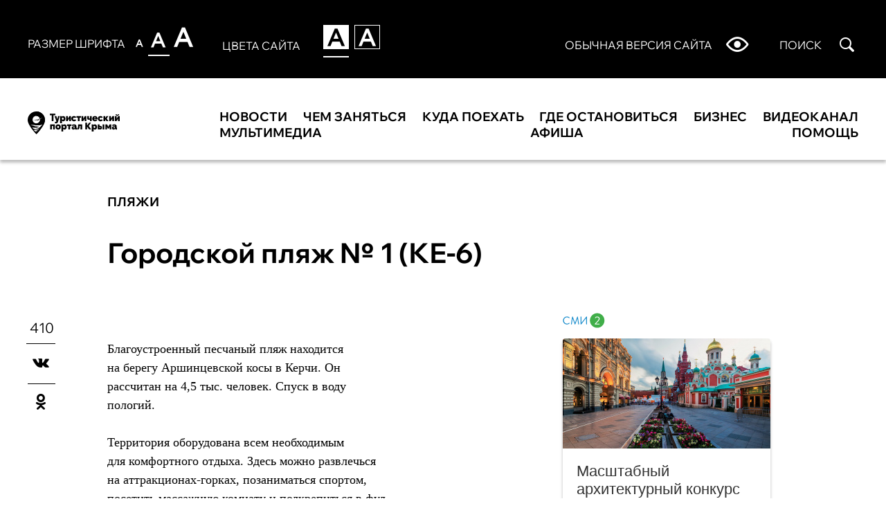

--- FILE ---
content_type: text/html; charset=utf-8
request_url: https://special.travelcrimea.com/plyazh/20090908/802569.html
body_size: 6048
content:
<!DOCTYPE html SYSTEM "about:legacy-compat">
<!--[if lt IE 9]><html class="ie8 assist assist-medium assist-white" lang="ru"><![endif]--><!--[if IE 9 ]><html class="ie9 assist assist-medium assist-white" lang="ru"><![endif]--><!--[if gt IE 9]><!--><html lang="ru" class="assist assist-medium assist-white"><!--<![endif]--><head><meta http-equiv="Content-Type" content="text/html; charset=utf-8"><title>Городской пляж № 1 (КЕ-6) | Пляжи | Туристический портал Республики Крым</title><meta name="viewport" content="width=device-width, initial-scale=1.0"><meta name="msapplication-TileColor" content="#ffffff"><meta name="msapplication-config" content="/favicons/browserconfig.xml"><meta name="theme-color" content="#ffffff"><meta property="og:url" content="https://special.travelcrimea.com/plyazh/20090908/802569.html"><meta property="og:title" content="Городской пляж № 1 (КЕ-6)"><meta name="description" content="Благоустроенный песчаный пляж находится на берегу Аршинцевской косы в Керчи. Он рассчитан на 4,5 тыс. человек. Спуск в воду пологий. Территория оборудована всем необходимым для комфортного отдыха."><meta property="og:description" content="Благоустроенный песчаный пляж находится на берегу Аршинцевской косы в Керчи. Он рассчитан на 4,5 тыс. человек. Спуск в воду пологий. Территория оборудована всем необходимым для комфортного отдыха."><meta name="keywords" content=""><meta property="og:image" content="https://special.travelcrimea.com/images/82/94/829484.jpg"><meta property="og:type" content="article"><meta property="og:site_name" content="Туристический портал Республики Крым"><meta property="article:published_time" content="2009-09-08T13:50:00+04:00"><meta property="article:modified_time" content="2024-06-25T14:07:50+03:00"><meta property="article:section" content="Пляжи"><link rel="apple-touch-icon" sizes="180x180" href="/favicons/apple-touch-icon.png"><link rel="icon" type="image/png" sizes="32x32" href="/favicons/favicon-32x32.png"><link rel="icon" type="image/png" sizes="16x16" href="/favicons/favicon-16x16.png"><link rel="manifest" href="/favicons/site.webmanifest"><link rel="mask-icon" href="/favicons/safari-pinned-tab.svg" color="#ff1818"><link rel="stylesheet" href="/css/assist.css?6062af5c"><link rel="canonical" href="/plyazh/20090908/802569.html"><script src="/js/libs/jquery.min.js?3950de6d"></script><script src="/js/plugins/js.cookie-2.1.3.min.js?2bc9edce"></script><script src="/js/plugins/jquery.overlayScrollbars.min.js?376195d1"></script><script src="/js/search.min.js?c6189241"></script><script src="https://yastatic.net/pcode/adfox/loader.js" crossorigin="anonymous"></script><script src="/js/plugins/social-likes.min.js?54b9dfd4"></script><script src="/js/plugins/ria.sharebar.min.js?8ed82cb9"></script><script src="/js/plugins/jquery.waGetMore.min.js?64f38eaa"></script></head><body class="layout layout_adaptive"><div class="header"><div class="header__content"><div class="container"><div class="font-switcher"><div class="font-switcher__title">Размер шрифта</div><ul class="font-switcher__list"><li class="font-switcher__list-item font-switcher__list-item_small  crimea-icon crimea-icon_a" data-scale="small"><li class="font-switcher__list-item font-switcher__list-item_medium font-switcher__list-item_active crimea-icon crimea-icon_a" data-scale="medium"><li class="font-switcher__list-item font-switcher__list-item_large  crimea-icon crimea-icon_a" data-scale="large"></ul><script>$('.font-switcher__list').click(function(e) { if ($(window).width() < 1024) { var $target = $(this).find('.font-switcher__list-item_active').next(); if (!$target.length) $target = $('.font-switcher__list-item').first(); } else { var $target = $(e.target); } var size = $target.data('scale'); if (size) { $('html').removeClass('assist-small assist-medium assist-large').addClass('assist-' + size); $target.addClass('font-switcher__list-item_active').siblings().removeClass('font-switcher__list-item_active'); Cookies.set('assist-scale', size); } });</script></div><div class="color-switcher"><div class="color-switcher__title">Цвета сайта</div><ul class="color-switcher__list"><li class="color-switcher__list-item color-switcher__list-item_white color-switcher__list-item_active crimea-icon crimea-icon_a" data-color="white"><li class="color-switcher__list-item color-switcher__list-item_invert  crimea-icon crimea-icon_a" data-color="invert"></ul><script>$('.color-switcher__list').click(function(e) { if ($(window).width() < 1024) { var $target = $(this).find('.color-switcher__list-item_active').next(); if (!$target.length) $target = $('.color-switcher__list-item').first(); } else { var $target = $(e.target); } var color = $target.data('color'); if (color) { $('html').removeClass('assist-white assist-invert').addClass('assist-' + color); $target.addClass('color-switcher__list-item_active').siblings().removeClass('color-switcher__list-item_active'); Cookies.set('assist-color', color); } });</script></div><div class="header__right"><a class="header__right-item" href="https://travelcrimea.com"><span>Обычная версия сайта</span><i class="crimea-icon crimea-icon_eye"></i></a><a href="javascript:void(0);" class="header__right-item jsSearchButton"><span>поиск</span><i class="crimea-icon crimea-icon_loupe"></i></a></div></div></div></div><div class="navigator"><div class="container"><div class="navigator-main"><div class="navigator-main__left"><a href="/" rel="home" title="Туристический портал Республики Крым" tabindex="1" class="navigator-main__logo"><img src="/i/logo_rus_full_black.svg" alt="Туристический портал Республики Крым" class="navigator-main__logo-black"><img src="/i/logo_rus_full_white.svg" alt="Туристический портал Республики Крым" class="navigator-main__logo-white"></a></div><div class="navigator-main__right"><nav class="navigator-main__list"><ul><li><a href="/novosti/">Новости</a></li> <li><a href="/chem-zanyatsya/">Чем заняться</a></li> <li><a href="/kuda-poehat/">Куда поехать</a></li> <li><a href="/gde-ostanovitsa/">Где остановиться </a></li> <li><a href="/business/">Бизнес</a></li> <li><a href="https://travelcrimea.com/tic/20230629/2873939.html">Видеоканал </a></li> <li><a href="/multimedia/">Мультимедиа</a></li> <li><a href="/afisha/">Афиша</a></li> <li><a href="/help/">Помощь</a></li></ul></nav></div></div></div></div><main class="main"><article class="article"><div class="container"><div class="article__header"><a href="/plyazh/" class="article__header-rubric">Пляжи</a><h1 class="article__header-title">Городской пляж № 1 (КЕ-6)</h1></div></div><div class="container"><div class="article__main"><div class="article__main-left"><div class="b-sharebar__counter">410</div><div class="b-sharebar b-sharebar__default b-sharebar__mobile-fixed" data-url="https://travelcrimea.com/plyazh/20090908/802569.html"></div><script>if ($.fn.riaSharebar instanceof Function) { $('.b-sharebar__default').riaSharebar(); }</script></div><div class="article__main-content"><div class="article-body"><p>Благоустроенный песчаный пляж находится на&nbsp;берегу Аршинцевской косы в&nbsp;Керчи. Он рассчитан на&nbsp;4,5 тыс. человек. Спуск в&nbsp;воду пологий.</p>
<p>Территория оборудована всем необходимым для&nbsp;комфортного отдыха. Здесь можно развлечься на&nbsp;аттракционах-горках, позаниматься спортом, посетить массажную комнату и&nbsp;подкрепиться в&nbsp;фуд-корте. Для семейного отдыха есть бунгало с&nbsp;мягкими диванами, а&nbsp;юные курортники могут повеселиться в&nbsp;детском мини-комплексе.</p>
<p>Пляж полностью оборудован для&nbsp;людей с&nbsp;ограниченными физическими возможностями.</p></div></div><aside class="article__main-aside"><div class="sidebar"><div class="b-block"><aside class="banner banner_pos_3"><div id="unit_94887"><a href="http://smi2.ru/" >Новости СМИ2</a></div>
<script type="text/javascript" charset="utf-8">
  (function() {
    var sc = document.createElement('script'); sc.type = 'text/javascript'; sc.async = true;
    sc.src = '//smi2.ru/data/js/94887.js'; sc.charset = 'utf-8';
    var s = document.getElementsByTagName('script')[0]; s.parentNode.insertBefore(sc, s);
  }());
</script>
</aside></div><div class="b-block"><aside class="banner banner_pos_11"><!--AdFox START-->
<!--yandex_info@travelcrimea.com-->
<!--Площадка: travelcrimea.com / * / *-->
<!--Тип баннера: Под партнеркой (300px)-->
<!--Расположение: низ страницы-->
<div id="adfox_174435876863873550"></div>
<script>
    window.yaContextCb.push(()=>{
        Ya.adfoxCode.create({
            ownerId: 333065,
            containerId: 'adfox_174435876863873550',
            params: {
                pp: 'i',
                ps: 'dthf',
                p2: 'gxuj'
            }
        })
    })
</script>
</aside></div></div></aside></div></div></article><div class="row row_article container"><div class="row__content"><div class="rubric-block"><h2 class="rubric-block__title"><span>Чем заняться</span><span>Новые материалы</span></h2><div class="rubric-block__list"><div class="rubric-list" id="rubric-list"><article class="rubric-list__article"><div class="rubric-list__article-rubric"><a href="/svyatiny/">Паломнический туризм</a></div><h3 class="rubric-list__article-title"><a href="/svyatiny/20260114/2792814.html">Самые известные монастыри Крыма: чудотворные святыни и удивительные истории</a></h3><p class="rubric-list__article-announce"><a href="/svyatiny/20260114/2792814.html">Поездки в монастыри Крыма – одно из самых популярных направлений для путешествующих по полуострову. Среди обителей есть такие, куда приезжают паломники из разных уголков мира, чтобы поклониться чудотворным святыням и помолиться об исцелении. Какие крымские монастыри способны удивить паломников своей красотой и благодатью, читайте в нашем материале.</a></p></article><article class="rubric-list__article"><div class="rubric-list__article-rubric"><a href="/chem-zanyatsya/">Чем заняться</a></div><h3 class="rubric-list__article-title"><a href="/chem-zanyatsya/20260112/3937160.html">Что открылось в Крыму в 2025 году: главные новинки для туристов</a></h3><p class="rubric-list__article-announce"><a href="/chem-zanyatsya/20260112/3937160.html">Ушедший год ознаменовался для Крыма новыми туристическими магнитами. В их числе – музеи, пляжи, парки, культурно-развлекательные центры, турмаршруты, рестораны. Знаковым событием для автопутешественников стал запуск движения по новой трассе от «Тавриды» к ЮБК в обход Симферополя. Турпортал Travel Crimea собрал главные новинки 2025 года.</a></p></article><article class="rubric-list__article"><div class="rubric-list__article-rubric"><a href="/chem-zanyatsya/">Чем заняться</a></div><h3 class="rubric-list__article-title"><a href="/chem-zanyatsya/20260112/2165453.html">Моменты счастья: 10 причин приехать в Крым зимой</a></h3><p class="rubric-list__article-announce"><a href="/chem-zanyatsya/20260112/2165453.html">Зимний Крым богат на развлечения. Погода здесь выгодно отличается от материковой – она, как правило, «плюсовая» и часто солнечная. Поэтому можно ощутить контраст, например, взглянув с заснеженной горы на зеленеющее побережье. А ещё можно оздоровиться, культурно просветиться и побаловать себя гастрономическими изысками.</a></p></article><article class="rubric-list__article"><div class="rubric-list__article-rubric"><a href="/priroda/">Природа</a></div><h3 class="rubric-list__article-title"><a href="/priroda/20260111/2187814.html">В объятиях первозданной природы: топ заповедников Крыма и правила их посещения</a></h3><p class="rubric-list__article-announce"><a href="/priroda/20260111/2187814.html">Гордостью Крыма и популярными туристическими локациями являются заповедники Ялтинский горно-лесной, Опукский, Казантипский, Карадагский, а также Национальный парк «Крымский». Все они находятся в федеральном подчинении. Какие маршруты на их территории доступны для посещения и как на них побывать – читайте в нашем материале.</a></p></article><article class="rubric-list__article"><div class="rubric-list__article-rubric"><a href="/svyatiny_interesno/">Это интересно</a></div><h3 class="rubric-list__article-title"><a href="/svyatiny_interesno/20260110/3249535.html">Живая вода Крыма, или Где на полуострове есть целебные источники</a></h3><p class="rubric-list__article-announce"><a href="/svyatiny_interesno/20260110/3249535.html">Крым богат минеральными водами, которые тысячи лет оказывают своё лечебное действие на организм человека. Одни избавляют от простудных заболеваний, другие успокаивают нервы и снижают давление. Всего на полуострове более 100 целебных источников, многие из них почитаются как святые. О том, куда ехать за «водным чудом», – в нашем материале.</a></p></article><div class="rubric-list__get-more"><a class="rubric-list__get-more-button " href="/chem-zanyatsya/20090908/802569.html?article_date=20090908&amp;article_id=802569&amp;id=3249535&amp;date=20260110T155600" data-url="/ajax/article/get.html?list_sid=chem-zanyatsya&amp;article_date=20090908&amp;article_id=802569&amp;id=3249535&amp;date=20260110T155600" rel="next">Еще материалы</a></div></div><script>$("#rubric-list").waGetMore({ link: ".rubric-list__get-more > a", wrapper: ".rubric-list__get-more" });</script></div></div></div></div></main><footer class="footer"><div class="container"><div class="navigator-main"><div class="navigator-main__left"><a href="/" rel="home" title="Туристический портал Республики Крым" tabindex="1" class="navigator-main__logo"><img src="/i/logo_rus_full_black.svg" alt="Туристический портал Республики Крым" class="navigator-main__logo-black"><img src="/i/logo_rus_full_white.svg" alt="Туристический портал Республики Крым" class="navigator-main__logo-white"></a></div><div class="navigator-main__right"><nav class="navigator-main__list"><ul><li><a href="/novosti/">Новости</a></li> <li><a href="/chem-zanyatsya/">Чем заняться</a></li> <li><a href="/kuda-poehat/">Куда поехать</a></li> <li><a href="/gde-ostanovitsa/">Где остановиться </a></li> <li><a href="/business/">Бизнес</a></li> <li><a href="https://travelcrimea.com/tic/20230629/2873939.html">Видеоканал </a></li> <li><a href="/multimedia/">Мультимедиа</a></li> <li><a href="/afisha/">Афиша</a></li> <li><a href="/help/">Помощь</a></li></ul></nav></div></div><div class="footer__content"><div class="footer__content-left"><a href="https://travelcrimea.com">Обычная версия сайта<i class="crimea-icon crimea-icon_eye"></i></a></div><div class="footer__content-right"><p>Туристический портал республики Крым, 2026</p></div></div></div><div class="footer__description"><div class="container">
			
				<p>©{{YYYY}} Официальный туристический портал Республики Крым. При цитировании материалов с сайта ссылка на портал обязательна. Министерство курортов и туризма Республики Крым 295011, Российская Федерация, Республика Крым, г. Симферополь, ул. Самокиша, 30. Создание сайта — <a href="https://1prime.ru">АО «АЭИ «ПРАЙМ»</a></p>
			
		</div></div></footer><section class="search"><button type="button" class="search__close"><i class="crimea-icon crimea-icon_close"></i></button><div class="container"><form action="/" class="search__form"><input name="query" type="search" placeholder="Начните поиск" value="" class="search__form-input"><button type="submit" class="search__form-submit"><i class="crimea-icon crimea-icon_arrow-right"></i></button></form><div class="search__result"><div class="search__result-content"></div></div></div></section></body></html>


--- FILE ---
content_type: text/css
request_url: https://special.travelcrimea.com/css/assist.css?6062af5c
body_size: 14900
content:
html,body,div,span,applet,object,iframe,h1,h2,h3,h4,h5,h6,p,blockquote,pre,a,abbr,acronym,address,big,cite,code,del,dfn,em,img,ins,kbd,q,s,samp,small,strike,strong,sub,sup,tt,var,b,u,i,center,dl,dt,dd,ol,ul,li,fieldset,form,label,legend,table,caption,tbody,tfoot,thead,tr,th,td,article,aside,canvas,details,embed,figure,figcaption,footer,header,hgroup,menu,nav,output,ruby,section,summary,time,mark,audio,video{margin:0;padding:0;border:0;font:inherit;font-size:100%;vertical-align:baseline}html{line-height:1}ol,ul{list-style:none}table{border-collapse:collapse;border-spacing:0}caption,th,td{text-align:left;font-weight:normal;vertical-align:middle}q,blockquote{quotes:none}q:before,q:after,blockquote:before,blockquote:after{content:"";content:none}a img{border:none}article,aside,details,figcaption,figure,footer,header,hgroup,main,menu,nav,section,summary{display:block}img{-moz-force-broken-image-icon:1}a{color:inherit;text-decoration:none;outline:none}a>img{vertical-align:middle}h2,h3,h4,h5,h6,p{white-space:pre;white-space:pre-wrap;white-space:pre-line;white-space:-pre-wrap;white-space:-o-pre-wrap;white-space:-moz-pre-wrap;white-space:-hp-pre-wrap;word-wrap:break-word}input,button,select,textarea{-moz-box-sizing:border-box;-webkit-box-sizing:border-box;box-sizing:border-box}input::-moz-focus-inner,button::-moz-focus-inner,select::-moz-focus-inner,textarea::-moz-focus-inner{border:0;padding:0}input,button,select{vertical-align:text-bottom}html.ie8 input,html.ie8 button,html.ie8 select{vertical-align:middle}input::-moz-placeholder,textarea::-moz-placeholder{color:inherit;opacity:1}input:-ms-input-placeholder,textarea:-ms-input-placeholder{color:inherit;opacity:1}input::-webkit-input-placeholder,textarea::-webkit-input-placeholder{color:inherit;opacity:1}.placeholder{color:inherit;filter:progid:DXImageTransform.Microsoft.Alpha(enabled=false);opacity:1}.clear{clear:both;display:block;overflow:hidden;visibility:hidden;width:0;height:0}[hidden]{display:none}@font-face{font-family:"Wix Madefor Display";src:url('/css/fonts/WixMadeforDisplay/WixMadeforDisplay-Regular.woff2?1738304335') format('woff2');font-weight:400}@font-face{font-family:"Wix Madefor Display";src:url('/css/fonts/WixMadeforDisplay/WixMadeforDisplay-Medium.woff2?1738304335') format('woff2');font-weight:500}@font-face{font-family:"Wix Madefor Display";src:url('/css/fonts/WixMadeforDisplay/WixMadeforDisplay-SemiBold.woff2?1738304335') format('woff2');font-weight:600}@font-face{font-family:"Wix Madefor Display";src:url('/css/fonts/WixMadeforDisplay/WixMadeforDisplay-Bold.woff2?1738304335') format('woff2');font-weight:700}@font-face{font-family:"Wix Madefor Display";src:url('/css/fonts/WixMadeforDisplay/WixMadeforDisplay-ExtraBold.woff2?1738304335') format('woff2');font-weight:800}@font-face{font-family:"Ria Icons";src:url("/css/fonts/ria_icons/ria_icons.eot?000004");src:url("/css/fonts/ria_icons/ria_icons.eot?000004#iefix") format("embedded-opentype"),url("/css/fonts/ria_icons/ria_icons.woff2?000004") format("woff2"),url("/css/fonts/ria_icons/ria_icons.woff?000004") format("woff"),url("/css/fonts/ria_icons/ria_icons.ttf?000004") format("truetype"),url("/css/fonts/ria_icons/ria_icons.svg?000004#ria_icons") format("svg");font-weight:normal;font-style:normal}[class^="ria_icons_"],[class*=" ria_icons_"]{font-family:'Ria Icons' !important;speak:none;position:relative;text-align:center;font-style:normal;font-weight:normal;font-variant:normal;text-transform:none;line-height:1;-webkit-font-smoothing:antialiased;-moz-osx-font-smoothing:grayscale;*zoom:expression(this.runtimeStyle.zoom="1", this.appendChild( document.createElement("small") ).className="before")}.ria_icons_facebook:before{content:"\e004";*zoom:expression( this.runtimeStyle['zoom'] = '1', this.innerHTML = '\e004', this.runtimeStyle.lineHeight = '1')}.ria_icons_msgfacebook:before{content:"\e005";*zoom:expression( this.runtimeStyle['zoom'] = '1', this.innerHTML = '\e005', this.runtimeStyle.lineHeight = '1')}.ria_icons_google:before{content:"\e006";*zoom:expression( this.runtimeStyle['zoom'] = '1', this.innerHTML = '\e006', this.runtimeStyle.lineHeight = '1')}.ria_icons_instagram:before{content:"\e007";*zoom:expression( this.runtimeStyle['zoom'] = '1', this.innerHTML = '\e007', this.runtimeStyle.lineHeight = '1')}.ria_icons_livejournal:before{content:"\e008";*zoom:expression( this.runtimeStyle['zoom'] = '1', this.innerHTML = '\e008', this.runtimeStyle.lineHeight = '1')}.ria_icons_myworld:before{content:"\e009";*zoom:expression( this.runtimeStyle['zoom'] = '1', this.innerHTML = '\e009', this.runtimeStyle.lineHeight = '1')}.ria_icons_odnoklassniki:before{content:"\e010";*zoom:expression( this.runtimeStyle['zoom'] = '1', this.innerHTML = '\e010', this.runtimeStyle.lineHeight = '1')}.ria_icons_pinterest:before{content:"\e011";*zoom:expression( this.runtimeStyle['zoom'] = '1', this.innerHTML = '\e011', this.runtimeStyle.lineHeight = '1')}.ria_icons_sms:before{content:"\e012";*zoom:expression( this.runtimeStyle['zoom'] = '1', this.innerHTML = '\e012', this.runtimeStyle.lineHeight = '1')}.ria_icons_tamtam:before{content:"\e013";*zoom:expression( this.runtimeStyle['zoom'] = '1', this.innerHTML = '\e013', this.runtimeStyle.lineHeight = '1')}.ria_icons_telegram:before{content:"\e014";*zoom:expression( this.runtimeStyle['zoom'] = '1', this.innerHTML = '\e014', this.runtimeStyle.lineHeight = '1')}.ria_icons_skype:before{content:"\e015";*zoom:expression( this.runtimeStyle['zoom'] = '1', this.innerHTML = '\e015', this.runtimeStyle.lineHeight = '1')}.ria_icons_twitter:before{content:"\e016";*zoom:expression( this.runtimeStyle['zoom'] = '1', this.innerHTML = '\e016', this.runtimeStyle.lineHeight = '1')}.ria_icons_viber:before{content:"\e017";*zoom:expression( this.runtimeStyle['zoom'] = '1', this.innerHTML = '\e017', this.runtimeStyle.lineHeight = '1')}.ria_icons_vkontakte:before{content:"\e018";*zoom:expression( this.runtimeStyle['zoom'] = '1', this.innerHTML = '\e018', this.runtimeStyle.lineHeight = '1')}.ria_icons_whatsapp:before{content:"\e019";*zoom:expression( this.runtimeStyle['zoom'] = '1', this.innerHTML = '\e019', this.runtimeStyle.lineHeight = '1')}.ria_icons_youtube:before{content:"\e020";*zoom:expression( this.runtimeStyle['zoom'] = '1', this.innerHTML = '\e020', this.runtimeStyle.lineHeight = '1')}.ria_icons_flipboard:before{content:"\e021";*zoom:expression( this.runtimeStyle['zoom'] = '1', this.innerHTML = '\e021', this.runtimeStyle.lineHeight = '1')}.ria_icons_brakingnews:before{content:"\e022";*zoom:expression( this.runtimeStyle['zoom'] = '1', this.innerHTML = '\e022', this.runtimeStyle.lineHeight = '1')}.ria_icons_copy:before{content:"\e023";*zoom:expression( this.runtimeStyle['zoom'] = '1', this.innerHTML = '\e023', this.runtimeStyle.lineHeight = '1')}.ria_icons_getcode:before{content:"\e024";*zoom:expression( this.runtimeStyle['zoom'] = '1', this.innerHTML = '\e024', this.runtimeStyle.lineHeight = '1')}.ria_icons_download:before{content:"\e025";*zoom:expression( this.runtimeStyle['zoom'] = '1', this.innerHTML = '\e025', this.runtimeStyle.lineHeight = '1')}.ria_icons_share:before{content:"\e026";*zoom:expression( this.runtimeStyle['zoom'] = '1', this.innerHTML = '\e026', this.runtimeStyle.lineHeight = '1')}.ria_icons_rss:before{content:"\e027";*zoom:expression( this.runtimeStyle['zoom'] = '1', this.innerHTML = '\e027', this.runtimeStyle.lineHeight = '1')}.ria_icons_arrow_l:before{content:"\e047";*zoom:expression( this.runtimeStyle['zoom'] = '1', this.innerHTML = '\e047', this.runtimeStyle.lineHeight = '1')}.ria_icons_arrow_r:before{content:"\e048";*zoom:expression( this.runtimeStyle['zoom'] = '1', this.innerHTML = '\e048', this.runtimeStyle.lineHeight = '1')}.ria_icons_arrow_u:before{content:"\e049";*zoom:expression( this.runtimeStyle['zoom'] = '1', this.innerHTML = '\e049', this.runtimeStyle.lineHeight = '1')}.ria_icons_arrow_d:before{content:"\e050";*zoom:expression( this.runtimeStyle['zoom'] = '1', this.innerHTML = '\e050', this.runtimeStyle.lineHeight = '1')}.ria_icons_arrow_s_l:before{content:"\e051";*zoom:expression( this.runtimeStyle['zoom'] = '1', this.innerHTML = '\e051', this.runtimeStyle.lineHeight = '1')}.ria_icons_arrow_s_r:before{content:"\e052";*zoom:expression( this.runtimeStyle['zoom'] = '1', this.innerHTML = '\e052', this.runtimeStyle.lineHeight = '1')}.ria_icons_arrow_s_u:before{content:"\e053";*zoom:expression( this.runtimeStyle['zoom'] = '1', this.innerHTML = '\e053', this.runtimeStyle.lineHeight = '1')}.ria_icons_arrow_s_d:before{content:"\e054";*zoom:expression( this.runtimeStyle['zoom'] = '1', this.innerHTML = '\e054', this.runtimeStyle.lineHeight = '1')}.ria_icons_arrow_d_l:before{content:"\e055";*zoom:expression( this.runtimeStyle['zoom'] = '1', this.innerHTML = '\e055', this.runtimeStyle.lineHeight = '1')}.ria_icons_arrow_d_r:before{content:"\e056";*zoom:expression( this.runtimeStyle['zoom'] = '1', this.innerHTML = '\e056', this.runtimeStyle.lineHeight = '1')}.ria_icons_arrow_d_u:before{content:"\e057";*zoom:expression( this.runtimeStyle['zoom'] = '1', this.innerHTML = '\e057', this.runtimeStyle.lineHeight = '1')}.ria_icons_arrow_d_d:before{content:"\e058";*zoom:expression( this.runtimeStyle['zoom'] = '1', this.innerHTML = '\e058', this.runtimeStyle.lineHeight = '1')}.ria_icons_arrow_s_s_l:before{content:"\e059";*zoom:expression( this.runtimeStyle['zoom'] = '1', this.innerHTML = '\e059', this.runtimeStyle.lineHeight = '1')}.ria_icons_arrow_s_s_r:before{content:"\e060";*zoom:expression( this.runtimeStyle['zoom'] = '1', this.innerHTML = '\e060', this.runtimeStyle.lineHeight = '1')}.ria_icons_arrow_s_s_u:before{content:"\e061";*zoom:expression( this.runtimeStyle['zoom'] = '1', this.innerHTML = '\e061', this.runtimeStyle.lineHeight = '1')}.ria_icons_arrow_s_s_d:before{content:"\e062";*zoom:expression( this.runtimeStyle['zoom'] = '1', this.innerHTML = '\e062', this.runtimeStyle.lineHeight = '1')}.ria_icons_arrow_d_s_l:before{content:"\e063";*zoom:expression( this.runtimeStyle['zoom'] = '1', this.innerHTML = '\e063', this.runtimeStyle.lineHeight = '1')}.ria_icons_arrow_d_s_r:before{content:"\e064";*zoom:expression( this.runtimeStyle['zoom'] = '1', this.innerHTML = '\e064', this.runtimeStyle.lineHeight = '1')}.ria_icons_arrow_d_s_u:before{content:"\e065";*zoom:expression( this.runtimeStyle['zoom'] = '1', this.innerHTML = '\e065', this.runtimeStyle.lineHeight = '1')}.ria_icons_arrow_d_s_d:before{content:"\e066";*zoom:expression( this.runtimeStyle['zoom'] = '1', this.innerHTML = '\e066', this.runtimeStyle.lineHeight = '1')}.ria_icons_arrow_sort_l:before{content:"\e067";*zoom:expression( this.runtimeStyle['zoom'] = '1', this.innerHTML = '\e067', this.runtimeStyle.lineHeight = '1')}.ria_icons_arrow_sort_r:before{content:"\e068";*zoom:expression( this.runtimeStyle['zoom'] = '1', this.innerHTML = '\e068', this.runtimeStyle.lineHeight = '1')}.ria_icons_arrow_sort_u:before{content:"\e069";*zoom:expression( this.runtimeStyle['zoom'] = '1', this.innerHTML = '\e069', this.runtimeStyle.lineHeight = '1')}.ria_icons_arrow_sort_d:before{content:"\e070";*zoom:expression( this.runtimeStyle['zoom'] = '1', this.innerHTML = '\e070', this.runtimeStyle.lineHeight = '1')}.ria_icons_close:before{content:"\e071";*zoom:expression( this.runtimeStyle['zoom'] = '1', this.innerHTML = '\e071', this.runtimeStyle.lineHeight = '1')}.ria_icons_close_sli:before{content:"\e072";*zoom:expression( this.runtimeStyle['zoom'] = '1', this.innerHTML = '\e072', this.runtimeStyle.lineHeight = '1')}.ria_icons_close_bold:before{content:"\e073";*zoom:expression( this.runtimeStyle['zoom'] = '1', this.innerHTML = '\e073', this.runtimeStyle.lineHeight = '1')}.ria_icons_reload:before{content:"\e074";*zoom:expression( this.runtimeStyle['zoom'] = '1', this.innerHTML = '\e074', this.runtimeStyle.lineHeight = '1')}.ria_icons_search:before{content:"\e075";*zoom:expression( this.runtimeStyle['zoom'] = '1', this.innerHTML = '\e075', this.runtimeStyle.lineHeight = '1')}.ria_icons_mail:before{content:"\e076";*zoom:expression( this.runtimeStyle['zoom'] = '1', this.innerHTML = '\e076', this.runtimeStyle.lineHeight = '1')}.ria_icons_index:before{content:"\e077";*zoom:expression( this.runtimeStyle['zoom'] = '1', this.innerHTML = '\e077', this.runtimeStyle.lineHeight = '1')}.ria_icons_play:before{content:"\e078";*zoom:expression( this.runtimeStyle['zoom'] = '1', this.innerHTML = '\e078', this.runtimeStyle.lineHeight = '1')}.ria_icons_play_r:before{content:"\e079";*zoom:expression( this.runtimeStyle['zoom'] = '1', this.innerHTML = '\e079', this.runtimeStyle.lineHeight = '1')}.ria_icons_pause:before{content:"\e080";*zoom:expression( this.runtimeStyle['zoom'] = '1', this.innerHTML = '\e080', this.runtimeStyle.lineHeight = '1')}.ria_icons_stop:before{content:"\e081";*zoom:expression( this.runtimeStyle['zoom'] = '1', this.innerHTML = '\e081', this.runtimeStyle.lineHeight = '1')}.ria_icons_views:before{content:"\e082";*zoom:expression( this.runtimeStyle['zoom'] = '1', this.innerHTML = '\e082', this.runtimeStyle.lineHeight = '1')}.ria_icons_reset:before{content:"\e083";*zoom:expression( this.runtimeStyle['zoom'] = '1', this.innerHTML = '\e083', this.runtimeStyle.lineHeight = '1')}.ria_icons_comment_to:before{content:"\e084";*zoom:expression( this.runtimeStyle['zoom'] = '1', this.innerHTML = '\e084', this.runtimeStyle.lineHeight = '1')}.ria_icons_comments:before{content:"\e085";*zoom:expression( this.runtimeStyle['zoom'] = '1', this.innerHTML = '\e085', this.runtimeStyle.lineHeight = '1')}.ria_icons_delete:before{content:"\e086";*zoom:expression( this.runtimeStyle['zoom'] = '1', this.innerHTML = '\e086', this.runtimeStyle.lineHeight = '1')}.ria_icons_user:before{content:"\e087";*zoom:expression( this.runtimeStyle['zoom'] = '1', this.innerHTML = '\e087', this.runtimeStyle.lineHeight = '1')}.ria_icons_edit:before{content:"\e088";*zoom:expression( this.runtimeStyle['zoom'] = '1', this.innerHTML = '\e088', this.runtimeStyle.lineHeight = '1')}.ria_icons_like:before{content:"\e089";*zoom:expression( this.runtimeStyle['zoom'] = '1', this.innerHTML = '\e089', this.runtimeStyle.lineHeight = '1')}.ria_icons_dislike:before{content:"\e090";*zoom:expression( this.runtimeStyle['zoom'] = '1', this.innerHTML = '\e090', this.runtimeStyle.lineHeight = '1')}.ria_icons_checkbox:before{content:"\e091";*zoom:expression( this.runtimeStyle['zoom'] = '1', this.innerHTML = '\e091', this.runtimeStyle.lineHeight = '1')}.ria_icons_settings:before{content:"\e092";*zoom:expression( this.runtimeStyle['zoom'] = '1', this.innerHTML = '\e092', this.runtimeStyle.lineHeight = '1')}.ria_icons_visual:before{content:"\e093";*zoom:expression( this.runtimeStyle['zoom'] = '1', this.innerHTML = '\e093', this.runtimeStyle.lineHeight = '1')}.ria_icons_fullscreen:before{content:"\e094";*zoom:expression( this.runtimeStyle['zoom'] = '1', this.innerHTML = '\e094', this.runtimeStyle.lineHeight = '1')}.ria_icons_tiles:before{content:"\e095";*zoom:expression( this.runtimeStyle['zoom'] = '1', this.innerHTML = '\e095', this.runtimeStyle.lineHeight = '1')}.ria_icons_menu:before{content:"\e096";*zoom:expression( this.runtimeStyle['zoom'] = '1', this.innerHTML = '\e096', this.runtimeStyle.lineHeight = '1')}.ria_icons_login:before{content:"\e097";*zoom:expression( this.runtimeStyle['zoom'] = '1', this.innerHTML = '\e097', this.runtimeStyle.lineHeight = '1')}.ria_icons_logout:before{content:"\e098";*zoom:expression( this.runtimeStyle['zoom'] = '1', this.innerHTML = '\e098', this.runtimeStyle.lineHeight = '1')}.ria_icons_bell:before{content:"\e099";*zoom:expression( this.runtimeStyle['zoom'] = '1', this.innerHTML = '\e099', this.runtimeStyle.lineHeight = '1')}.ria_icons_sputnik_logo_ang:before{content:"\e100";*zoom:expression( this.runtimeStyle['zoom'] = '1', this.innerHTML = '\e100', this.runtimeStyle.lineHeight = '1')}.ria_icons_caricature:before{content:"\e101";*zoom:expression( this.runtimeStyle['zoom'] = '1', this.innerHTML = '\e101', this.runtimeStyle.lineHeight = '1')}.ria_icons_infographics:before{content:"\e102";*zoom:expression( this.runtimeStyle['zoom'] = '1', this.innerHTML = '\e102', this.runtimeStyle.lineHeight = '1')}.ria_icons_photo:before{content:"\e103";*zoom:expression( this.runtimeStyle['zoom'] = '1', this.innerHTML = '\e103', this.runtimeStyle.lineHeight = '1')}@font-face{font-family:"crimea-icons";src:url("/css/fonts/crimea-icons/fonts/crimea-icons.eot?u6aqi9");src:url("/css/fonts/crimea-icons/fonts/crimea-icons.eot?u6aqi9#iefix") format("embedded-opentype"),url("/css/fonts/crimea-icons/fonts/crimea-icons.ttf?u6aqi9") format("truetype"),url("/css/fonts/crimea-icons/fonts/crimea-icons.woff?u6aqi9") format("woff"),url("/css/fonts/crimea-icons/fonts/crimea-icons.svg?u6aqi9#crimea-icons") format("svg");font-weight:normal;font-style:normal;font-display:block}.crimea-icon{font-family:"crimea-icons" !important;speak:never;font-style:normal;font-weight:normal;font-variant:normal;text-transform:none;line-height:1;-webkit-font-smoothing:antialiased;-moz-osx-font-smoothing:grayscale}.crimea-icon_social-telegram:before{content:""}.crimea-icon_social-ok:before{content:""}.crimea-icon_a:before{content:""}.crimea-icon_arrow-right:before{content:""}.crimea-icon_camera:before{content:""}.crimea-icon_chevron-down:before{content:""}.crimea-icon_chevron-right:before{content:""}.crimea-icon_close:before{content:""}.crimea-icon_dots:before{content:""}.crimea-icon_eye:before{content:""}.crimea-icon_logo:before{content:""}.crimea-icon_logo_eng:before{content:""}.crimea-icon_loupe:before{content:""}.crimea-icon_marker-icon:before{content:""}.crimea-icon_minus:before{content:""}.crimea-icon_person:before{content:""}.crimea-icon_photo-onecolor:before{content:""}.crimea-icon_plus:before{content:""}.crimea-icon_social-fb:before{content:""}.crimea-icon_social-ig:before{content:""}.crimea-icon_social-tw:before{content:""}.crimea-icon_social-vk:before{content:""}.crimea-icon_social-zen:before{content:""}.crimea-icon_tree:before{content:""}.crimea-icon_video:before{content:""}.crimea-icon_vision:before{content:""}/*!
 * OverlayScrollbars
 * https://github.com/KingSora/OverlayScrollbars
 *
 * Version: 1.6.3
 *
 * Copyright KingSora.
 * https://github.com/KingSora
 *
 * Released under the MIT license.
 * Date: 31.01.2019
 */html.os-html,html.os-html>.os-host{display:block;overflow:hidden;box-sizing:border-box;height:100% !important;width:100% !important;min-width:100% !important;min-height:100% !important;margin:0 !important;position:absolute !important}html.os-html>.os-host>.os-padding{position:absolute}body.os-dragging,body.os-dragging *{cursor:default}.os-host,.os-host-textarea{position:relative;overflow:visible !important;-webkit-box-orient:vertical;-webkit-box-direction:normal;-ms-flex-direction:column;flex-direction:column;-ms-flex-wrap:nowrap;flex-wrap:nowrap;-webkit-box-pack:start;-ms-flex-pack:start;justify-content:flex-start;-ms-flex-line-pack:start;align-content:flex-start;-webkit-box-align:start;-ms-flex-align:start;-ms-grid-row-align:flex-start;align-items:flex-start}.os-host-flexbox{overflow:hidden !important;display:-webkit-box;display:-ms-flexbox;display:flex}.os-host-flexbox>.os-size-auto-observer{height:inherit !important}.os-host-flexbox>.os-content-glue{-webkit-box-flex:1;-ms-flex-positive:1;flex-grow:1;-ms-flex-negative:0;flex-shrink:0}.os-host-flexbox>.os-size-auto-observer,.os-host-flexbox>.os-content-glue{min-height:0;min-width:0;-webkit-box-flex:0;-ms-flex-positive:0;flex-grow:0;-ms-flex-negative:1;flex-shrink:1;-ms-flex-preferred-size:auto;flex-basis:auto}#os-dummy-scrollbar-size{position:fixed;opacity:0;-ms-filter:progid:DXImageTransform.Microsoft.Alpha(Opacity=0);visibility:hidden;overflow:scroll;height:500px;width:500px}#os-dummy-scrollbar-size>div{width:200%;height:200%;margin:10px 0}#os-dummy-scrollbar-size,.os-viewport{-ms-overflow-style:scrollbar !important}.os-viewport-native-scrollbars-invisible#os-dummy-scrollbar-size::-webkit-scrollbar,.os-viewport-native-scrollbars-invisible.os-viewport::-webkit-scrollbar,.os-viewport-native-scrollbars-invisible#os-dummy-scrollbar-size::-webkit-scrollbar-corner,.os-viewport-native-scrollbars-invisible.os-viewport::-webkit-scrollbar-corner{display:none !important;width:0 !important;height:0 !important;visibility:hidden !important;background:transparent !important}.os-content-glue{box-sizing:inherit;max-height:100%;max-width:100%;width:100%;pointer-events:none}.os-padding{box-sizing:inherit;direction:inherit;position:absolute;overflow:visible;padding:0;margin:0;left:0;top:0;bottom:0;right:0;width:auto !important;height:auto !important;z-index:1}.os-host-overflow>.os-padding{overflow:hidden}.os-viewport{direction:inherit !important;box-sizing:inherit !important;resize:none !important;outline:none !important;position:absolute;overflow:hidden;top:0;left:0;bottom:0;right:0;padding:0;margin:0;-webkit-overflow-scrolling:touch}.os-content-arrange{position:absolute;z-index:-1;min-height:1px;min-width:1px;pointer-events:none}.os-content{direction:inherit;box-sizing:border-box !important;position:relative;display:block;height:100%;width:100%;height:100%;width:100%;visibility:visible}.os-content>.os-textarea{box-sizing:border-box !important;direction:inherit !important;background:transparent !important;outline:0 none transparent !important;overflow:hidden !important;position:absolute !important;display:block !important;top:0 !important;left:0 !important;margin:0 !important;border-radius:0 !important;float:none !important;-webkit-filter:none !important;filter:none !important;border:none !important;resize:none !important;-webkit-transform:none !important;transform:none !important;max-width:none !important;max-height:none !important;box-shadow:none !important;-webkit-perspective:none !important;perspective:none !important;opacity:1 !important;z-index:1 !important;clip:auto !important;vertical-align:baseline !important;padding:0}.os-host-rtl>.os-padding>.os-viewport>.os-content>.os-textarea{right:0 !important}.os-content>.os-textarea-cover{z-index:-1;pointer-events:none}.os-content>.os-textarea[wrap='off']{white-space:pre !important;margin:0 !important}.os-text-inherit{font-family:inherit;font-size:inherit;font-weight:inherit;font-style:inherit;font-variant:inherit;text-transform:inherit;text-decoration:inherit;text-indent:inherit;text-align:inherit;text-shadow:inherit;text-overflow:inherit;letter-spacing:inherit;word-spacing:inherit;line-height:inherit;unicode-bidi:inherit;direction:inherit;color:inherit;cursor:text}.os-resize-observer,.os-resize-observer-host{box-sizing:inherit;display:block;opacity:0;position:absolute;top:0;left:0;height:100%;width:100%;overflow:hidden;pointer-events:none;z-index:-1}.os-resize-observer-host{padding:inherit;border:inherit;border-color:transparent;border-style:solid;box-sizing:border-box}.os-resize-observer-host:after{content:''}.os-resize-observer-host>.os-resize-observer,.os-resize-observer-host:after{height:200%;width:200%;padding:inherit;border:inherit;margin:0;display:block;box-sizing:content-box}.os-resize-observer.observed,object.os-resize-observer{box-sizing:border-box !important}.os-size-auto-observer{box-sizing:inherit !important;height:100%;width:inherit;max-width:1px;position:relative;float:left;max-height:1px;overflow:hidden;z-index:-1;padding:0;margin:0;pointer-events:none;-webkit-box-flex:inherit;-ms-flex-positive:inherit;flex-grow:inherit;-ms-flex-negative:0;flex-shrink:0;-ms-flex-preferred-size:0;flex-basis:0}.os-size-auto-observer>.os-resize-observer{width:1000%;height:1000%;min-height:1px;min-width:1px}.os-resize-observer-item{position:absolute;top:0;right:0;bottom:0;left:0;overflow:hidden;z-index:-1;opacity:0;direction:ltr !important;-webkit-box-flex:0 !important;-ms-flex:none !important;flex:none !important}.os-resize-observer-item-final{position:absolute;left:0;top:0;-webkit-transition:none !important;transition:none !important;-webkit-box-flex:0 !important;-ms-flex:none !important;flex:none !important}.os-resize-observer{-webkit-animation-duration:.001s;animation-duration:.001s;-webkit-animation-name:hs-resize-observer-dummy-animation;animation-name:hs-resize-observer-dummy-animation}.os-host-transition>.os-scrollbar,.os-host-transition>.os-scrollbar-corner{-webkit-transition:opacity 0.3s,visibility 0.3s,top 0.3s,right 0.3s,bottom 0.3s,left .3s;transition:opacity 0.3s,visibility 0.3s,top 0.3s,right 0.3s,bottom 0.3s,left .3s}html.os-html>.os-host>.os-scrollbar{position:absolute;z-index:999999}.os-scrollbar,.os-scrollbar-corner{position:absolute;opacity:1;-ms-filter:progid:DXImageTransform.Microsoft.Alpha(Opacity=100);z-index:1}.os-scrollbar-corner{bottom:0;right:0}.os-scrollbar{pointer-events:none}.os-scrollbar-track{pointer-events:auto;position:relative;height:100%;width:100%;padding:0 !important;border:none !important}.os-scrollbar-handle{pointer-events:auto;position:absolute;width:100%;height:100%}.os-scrollbar-handle-off,.os-scrollbar-track-off{pointer-events:none}.os-scrollbar.os-scrollbar-unusable,.os-scrollbar.os-scrollbar-unusable *{pointer-events:none !important}.os-scrollbar.os-scrollbar-unusable .os-scrollbar-handle{opacity:0 !important}.os-scrollbar-horizontal{bottom:0;left:0}.os-scrollbar-vertical{top:0;right:0}.os-host-rtl>.os-scrollbar-horizontal{right:0}.os-host-rtl>.os-scrollbar-vertical{right:auto;left:0}.os-host-rtl>.os-scrollbar-corner{right:auto;left:0}.os-scrollbar-auto-hidden,.os-padding+.os-scrollbar-corner,.os-host-resize-disabled.os-host-scrollbar-horizontal-hidden>.os-scrollbar-corner,.os-host-scrollbar-horizontal-hidden>.os-scrollbar-horizontal,.os-host-resize-disabled.os-host-scrollbar-vertical-hidden>.os-scrollbar-corner,.os-host-scrollbar-vertical-hidden>.os-scrollbar-vertical,.os-scrollbar-horizontal.os-scrollbar-auto-hidden+.os-scrollbar-vertical+.os-scrollbar-corner,.os-scrollbar-horizontal+.os-scrollbar-vertical.os-scrollbar-auto-hidden+.os-scrollbar-corner,.os-scrollbar-horizontal.os-scrollbar-auto-hidden+.os-scrollbar-vertical.os-scrollbar-auto-hidden+.os-scrollbar-corner{opacity:0;visibility:hidden;pointer-events:none}.os-scrollbar-corner-resize-both{cursor:nwse-resize}.os-host-rtl>.os-scrollbar-corner-resize-both{cursor:nesw-resize}.os-scrollbar-corner-resize-horizontal{cursor:ew-resize}.os-scrollbar-corner-resize-vertical{cursor:ns-resize}.os-dragging .os-scrollbar-corner.os-scrollbar-corner-resize{cursor:default}.os-host-resize-disabled.os-host-scrollbar-horizontal-hidden>.os-scrollbar-vertical{top:0;bottom:0}.os-host-resize-disabled.os-host-scrollbar-vertical-hidden>.os-scrollbar-horizontal,.os-host-rtl.os-host-resize-disabled.os-host-scrollbar-vertical-hidden>.os-scrollbar-horizontal{right:0;left:0}.os-scrollbar:hover,.os-scrollbar-corner.os-scrollbar-corner-resize{opacity:1 !important;visibility:visible !important}.os-scrollbar-corner.os-scrollbar-corner-resize{background-image:url([data-uri]);background-repeat:no-repeat;background-position:100% 100%;pointer-events:auto !important}.os-host-rtl>.os-scrollbar-corner.os-scrollbar-corner-resize{-webkit-transform:scale(-1, 1);transform:scale(-1, 1)}.os-host-overflow{overflow:hidden !important}@-webkit-keyframes hs-resize-observer-dummy-animation{from{z-index:0}to{z-index:-1}}@keyframes hs-resize-observer-dummy-animation{from{z-index:0}to{z-index:-1}}.os-theme-none>.os-scrollbar-horizontal,.os-theme-none>.os-scrollbar-vertical,.os-theme-none>.os-scrollbar-corner{display:none !important}.os-theme-none>.os-scrollbar-corner-resize{display:block !important;min-width:10px;min-height:10px}.os-theme-dark>.os-scrollbar-horizontal,.os-theme-light>.os-scrollbar-horizontal{right:10px;height:10px}.os-theme-dark>.os-scrollbar-vertical,.os-theme-light>.os-scrollbar-vertical{bottom:10px;width:10px}.os-theme-dark.os-host-rtl>.os-scrollbar-horizontal,.os-theme-light.os-host-rtl>.os-scrollbar-horizontal{left:10px;right:0}.os-theme-dark>.os-scrollbar-corner,.os-theme-light>.os-scrollbar-corner{height:10px;width:10px;background-color:transparent}.os-theme-dark>.os-scrollbar,.os-theme-light>.os-scrollbar{padding:2px;box-sizing:border-box;background:transparent}.os-theme-dark>.os-scrollbar.os-scrollbar-unusable,.os-theme-light>.os-scrollbar.os-scrollbar-unusable{background:transparent}.os-theme-dark>.os-scrollbar>.os-scrollbar-track,.os-theme-light>.os-scrollbar>.os-scrollbar-track{background:transparent}.os-theme-dark>.os-scrollbar-horizontal>.os-scrollbar-track>.os-scrollbar-handle,.os-theme-light>.os-scrollbar-horizontal>.os-scrollbar-track>.os-scrollbar-handle{min-width:30px}.os-theme-dark>.os-scrollbar-vertical>.os-scrollbar-track>.os-scrollbar-handle,.os-theme-light>.os-scrollbar-vertical>.os-scrollbar-track>.os-scrollbar-handle{min-height:30px}.os-theme-dark.os-host-transition>.os-scrollbar>.os-scrollbar-track>.os-scrollbar-handle,.os-theme-light.os-host-transition>.os-scrollbar>.os-scrollbar-track>.os-scrollbar-handle{-webkit-transition:background-color .3s;transition:background-color .3s}.os-theme-dark>.os-scrollbar>.os-scrollbar-track>.os-scrollbar-handle,.os-theme-light>.os-scrollbar>.os-scrollbar-track>.os-scrollbar-handle,.os-theme-dark>.os-scrollbar>.os-scrollbar-track,.os-theme-light>.os-scrollbar>.os-scrollbar-track{border-radius:10px}.os-theme-dark>.os-scrollbar>.os-scrollbar-track>.os-scrollbar-handle{background:rgba(0,0,0,0.4)}.os-theme-light>.os-scrollbar>.os-scrollbar-track>.os-scrollbar-handle{background:rgba(255,255,255,0.4)}.os-theme-dark>.os-scrollbar:hover>.os-scrollbar-track>.os-scrollbar-handle{background:rgba(0,0,0,0.55)}.os-theme-light>.os-scrollbar:hover>.os-scrollbar-track>.os-scrollbar-handle{background:rgba(255,255,255,0.55)}.os-theme-dark>.os-scrollbar>.os-scrollbar-track>.os-scrollbar-handle.active{background:rgba(0,0,0,0.7)}.os-theme-light>.os-scrollbar>.os-scrollbar-track>.os-scrollbar-handle.active{background:rgba(255,255,255,0.7)}.os-theme-dark>.os-scrollbar-horizontal .os-scrollbar-handle:before,.os-theme-dark>.os-scrollbar-vertical .os-scrollbar-handle:before,.os-theme-light>.os-scrollbar-horizontal .os-scrollbar-handle:before,.os-theme-light>.os-scrollbar-vertical .os-scrollbar-handle:before{content:'';position:absolute;left:0;right:0;top:0;bottom:0;display:block}.os-theme-dark.os-host-scrollbar-horizontal-hidden>.os-scrollbar-horizontal .os-scrollbar-handle:before,.os-theme-dark.os-host-scrollbar-vertical-hidden>.os-scrollbar-vertical .os-scrollbar-handle:before,.os-theme-light.os-host-scrollbar-horizontal-hidden>.os-scrollbar-horizontal .os-scrollbar-handle:before,.os-theme-light.os-host-scrollbar-vertical-hidden>.os-scrollbar-vertical .os-scrollbar-handle:before{display:none}.os-theme-dark>.os-scrollbar-horizontal .os-scrollbar-handle:before,.os-theme-light>.os-scrollbar-horizontal .os-scrollbar-handle:before{top:-6px;bottom:-2px}.os-theme-dark>.os-scrollbar-vertical .os-scrollbar-handle:before,.os-theme-light>.os-scrollbar-vertical .os-scrollbar-handle:before{left:-6px;right:-2px}.os-host-rtl.os-theme-dark>.os-scrollbar-vertical .os-scrollbar-handle:before,.os-host-rtl.os-theme-light>.os-scrollbar-vertical .os-scrollbar-handle:before{right:-6px;left:-2px}html{font-family:"Wix Madefor Display",sans-serif;font-size:16px;line-height:22px;-webkit-font-smoothing:antialiased;-moz-osx-font-smoothing:grayscale}html:lang(zh){font-family:"Microsoft YaHei","Wix Madefor Display",sans-serif}html.assist{line-height:1.2;color:#000;background-color:#fff}html.assist-invert{color:#fff;background-color:#000}html.assist-small{font-size:11px}html.assist-large{font-size:24px}.layout{width:1440px;-moz-box-sizing:border-box;-webkit-box-sizing:border-box;box-sizing:border-box}.layout_adaptive{width:auto}.layout_search{overflow:hidden}.main{padding-bottom:3.75rem}@media (max-width: 767px){.layout_adaptive .main{padding-bottom:3.125rem}}.header{height:113px;line-height:113px}.header:after{content:"";display:table;clear:both}.header__content{position:fixed;z-index:500;top:0;right:0;left:0;background-color:#000;color:#fff}.header__right{float:right;font-size:16px;padding-right:5px}.header__right-item{display:inline-block;vertical-align:middle;line-height:29px;text-transform:uppercase;margin-bottom:-15px}.header__right-item i{display:inline-block;vertical-align:middle;font-size:22px;margin-top:-6px;margin-left:26px}.header__right-item i.crimea-icon_eye{margin-left:20px}.header__right-item+.header__right-item{margin-left:44px}.assist-large .header__search-button{margin-bottom:-14px}@media (max-width: 1023px){.layout_adaptive .header{height:60px;line-height:60px}.layout_adaptive .header__right-item{margin-bottom:-5px}.layout_adaptive .header__right-item span{display:none}.layout_adaptive .header__right-item+.header__right-item{margin-left:65px}}@media (max-width: 479px){.layout_adaptive .header__right-item+.header__right-item{margin-left:15px}}.navigator{background-color:#fff;color:#000;-webkit-box-shadow:0px 4px 4px rgba(0,0,0,0.25);box-shadow:0px 4px 4px rgba(0,0,0,0.25)}.assist-invert .navigator{background-color:#000;color:#fff;-webkit-box-shadow:0px 4px 4px rgba(153,153,153,0.2);box-shadow:0px 4px 4px rgba(153,153,153,0.2)}.font-switcher{display:inline-block;vertical-align:middle;line-height:29px;margin-top:-9px;-moz-user-select:-moz-none;-ms-user-select:none;-webkit-user-select:none;user-select:none}.font-switcher__title{display:inline-block;vertical-align:bottom;font-size:16px;line-height:16px;margin-bottom:-3px;text-transform:uppercase;margin-right:10px}.font-switcher__list{display:inline-block;vertical-align:bottom}.font-switcher__list-item{position:relative;display:inline-block;vertical-align:bottom;padding:0 6px 0 5px;cursor:pointer}.font-switcher__list-item_small{font-size:11px}.font-switcher__list-item_medium{font-size:22px}.font-switcher__list-item_large{font-size:29px}.font-switcher__list-item_active:after{content:'';position:absolute;right:1px;bottom:-13px;left:1px;border-bottom-width:2px;border-bottom-style:solid}.assist-large .font-switcher{margin-top:-10px}@media (max-width: 1023px){.layout_adaptive .font-switcher__title{display:none}.layout_adaptive .font-switcher__list-item{padding:0 4px 0 3px}.layout_adaptive .font-switcher__list-item_small{font-size:8px}.layout_adaptive .font-switcher__list-item_medium{font-size:17px}.layout_adaptive .font-switcher__list-item_large{font-size:22px}.layout_adaptive .font-switcher__list-item_active:after{bottom:-10px}.assist-large .layout_adaptive .font-switcher{margin-top:-9px}.assist-medium .layout_adaptive .font-switcher{margin-top:-8px}}@media (max-width: 479px){.layout_adaptive .font-switcher{margin-left:8px}}.color-switcher{display:inline-block;vertical-align:middle;line-height:35px;margin-top:-9px;margin-left:35px;-moz-user-select:-moz-none;-ms-user-select:none;-webkit-user-select:none;user-select:none}.color-switcher__title{display:inline-block;vertical-align:bottom;font-size:16px;line-height:16px;margin-bottom:-3px;margin-right:33px;text-transform:uppercase}.color-switcher__list{display:inline-block;vertical-align:bottom}.color-switcher__list-item{position:relative;display:inline-block;vertical-align:bottom;width:37px;height:35px;cursor:pointer;font-size:26px;line-height:35px;text-align:center;-moz-box-sizing:border-box;-webkit-box-sizing:border-box;box-sizing:border-box}.color-switcher__list-item_white{color:#000;background-color:#fff;border:1px solid #fff}.color-switcher__list-item_invert{color:#fff;background-color:#000;border:1px solid #fff}.color-switcher__list-item_active:after{content:'';position:absolute;right:-1px;bottom:-13px;left:-1px;border-bottom-width:2px;border-bottom-style:solid;border-color:#fff}.color-switcher__list-item+.color-switcher__list-item{margin-left:8px}.assist-large .color-switcher{margin-top:-10px}@media (max-width: 1023px){.layout_adaptive .color-switcher{margin-left:74px}.layout_adaptive .color-switcher__title{display:none}.layout_adaptive .color-switcher__list-item{width:27px;height:25px;font-size:18px;line-height:25px}.layout_adaptive .color-switcher__list-item_active:after{bottom:-10px}.layout_adaptive .color-switcher__list-item+.color-switcher__list-item{margin-left:6px}.assist-large .layout_adaptive .color-switcher{margin-top:-9px}.assist-medium .layout_adaptive .color-switcher{margin-top:-8px}}@media (max-width: 479px){.layout_adaptive .color-switcher{margin-left:22px}}.footer{background-color:#000;color:#fff;padding-top:22px;padding-bottom:38px}.footer__content{display:table;width:100%;margin-top:0.4rem}.footer__content-left,.footer__content-right{display:table-cell;vertical-align:top}.footer__content-left{font-size:1.25rem}.footer__content-left i{display:inline-block;vertical-align:middle;margin-left:20px}.footer__content-right{font-size:0.875rem;text-align:right}.footer__description{margin:25px 0 0;padding:30px 0 0;border-top:solid 1px #333333;color:#616161;font-size:14px;line-height:18px}.footer__description a{border-bottom:solid 1px #333333}@media (max-width: 1279px){.layout_adaptive .footer{padding-top:30px}}@media (max-width: 1023px){.layout_adaptive .footer__content{display:block;width:auto;margin-top:1.2rem}.layout_adaptive .footer__content-left,.layout_adaptive .footer__content-right{display:block}.layout_adaptive .footer__content-right{margin-top:1.875rem;text-align:left}}@media (max-width: 767px){.layout_adaptive .footer{padding-top:2px}}.sidebar .blockinfo{width:280px;padding:0 20px;font-size:0.875rem}.sidebar .blockinfo__item{padding:0.75rem 0}.sidebar .blockinfo__item+.blockinfo__item{border-top:1px solid #C4C4C4}.sidebar .blockinfo__tel{position:relative}.sidebar .blockinfo__tel:after{content:"";display:block;height:100%;right:0;position:absolute;top:7px;height:0;border:4px solid transparent;border-top:5px solid #C4C4C4;z-index:-2;-webkit-transition:all .3s ease-out;transition:all .3s ease-out}.sidebar .blockinfo__tel li{height:0px;padding:0;opacity:0;visibility:hidden;-webkit-transition:all .3s ease-out;transition:all .3s ease-out;filter:progid:DXImageTransform.Microsoft.Alpha(Opacity=0);opacity:0}.sidebar .blockinfo__tel li:first-child{cursor:pointer}.sidebar .blockinfo__tel li:last-child{padding:0}.sidebar .blockinfo__tel li.blockinfo__tel-first{height:15px;padding:0;visibility:visible;filter:progid:DXImageTransform.Microsoft.Alpha(enabled=false);opacity:1}.sidebar .blockinfo__tel li.active{height:15px;padding-top:12px;visibility:visible;filter:progid:DXImageTransform.Microsoft.Alpha(enabled=false);opacity:1}.sidebar .blockinfo__tel.active:after{top:1px;-ms-transform:rotate(-180deg);-webkit-transform:rotate(-180deg);transform:rotate(-180deg)}.sidebar .blockinfo__button{margin:23px 0 0}.sidebar .blockinfo__button a{display:block;padding:12px 0;border-radius:3px;color:white;text-align:center;background-color:#2CB6E8;-webkit-transition:all .2s ease-out;transition:all .2s ease-out}.sidebar .blockinfo__button a:hover{background-color:#28A6D3}@media (max-width: 1279px){.layout_adaptive .sidebar .blockinfo{width:auto}}@media (max-width: 1023px){.layout_adaptive .sidebar .blockinfo{padding:0}}.container{max-width:1440px;padding-left:40px;padding-right:40px;margin:0 auto;-moz-box-sizing:border-box;-webkit-box-sizing:border-box;box-sizing:border-box}@media (max-width: 767px){.layout_adaptive .container{padding-left:24px;padding-right:24px}}@media (max-width: 479px){.layout_adaptive .container{padding-left:16px;padding-right:16px}}.navigator-main{display:table;width:100%;line-height:118px;overflow:hidden}.navigator-main__left,.navigator-main__right{display:table-cell;vertical-align:middle}.navigator-main__right{width:100%;padding-left:144px}.navigator-main__logo{display:inline-block;vertical-align:middle;font-size:40px;line-height:40px}.navigator-main__logo i{display:block}.navigator-main__logo-white{display:none}.assist-invert .navigator-main__logo-black,.footer .navigator-main__logo-black{display:none}.assist-invert .navigator-main__logo-white,.footer .navigator-main__logo-white{display:block}.navigator-main__list{width:100%;display:inline-block;vertical-align:middle;line-height:40px;margin-bottom:-10px;font-size:1.125rem;font-weight:700;text-transform:uppercase}.navigator-main__list ul{width:100%;display:inline-block;vertical-align:bottom;line-height:1.2;text-align:justify;text-justify:newspaper;text-align-last:justify}.navigator-main__list ul:after{content:"";display:block;width:100%;height:0;font-size:0;line-height:0}.navigator-main__list ul>*{display:inline-block;vertical-align:middle;text-align:left}.navigator-main__list ul li{position:relative}.navigator-main__list ul li a{display:block}.navigator-main__list ul li a:after{content:'';position:absolute;right:0;bottom:-4px;left:0;border-bottom-width:2px;border-bottom-style:solid;border-bottom-color:transparent;-webkit-transition:border-bottom-color .2s;transition:border-bottom-color .2s}.navigator-main__list ul li a:hover:after,.navigator-main__list ul li a.active:after,.navigator-main__list ul li a:focus:after{border-bottom-color:inherit}@media (max-width: 1279px){.layout_adaptive .navigator-main{display:block;width:auto;line-height:1.2;padding-top:40px;padding-bottom:16px}.layout_adaptive .navigator-main__left,.layout_adaptive .navigator-main__right{display:block}.layout_adaptive .navigator-main__right{width:auto;padding-left:0;margin-top:1.1rem}.layout_adaptive .navigator-main__list{width:auto;display:block;line-height:1.2;margin-bottom:0}.layout_adaptive .navigator-main__list ul{width:atuo;display:block;text-align:left;text-justify:auto;text-align-last:auto}.layout_adaptive .navigator-main__list ul li{margin-right:2.3rem;margin-top:0.875rem;margin-bottom:0.875rem}}@media (max-width: 479px){.layout_adaptive .navigator-main{text-align:center;padding-bottom:8px}.layout_adaptive .navigator-main__right{margin-top:2.6rem}.layout_adaptive .navigator-main__list ul li{display:block;text-align:center;margin:1.6rem 0}.layout_adaptive .navigator-main__list ul li a{display:inline-block;vertical-align:middle;position:relative}}.row__content{width:670px}.row_article .row__content{padding-left:115px}@media (max-width: 1279px){.layout_adaptive .row_article .row__content{padding-left:80px}}@media (max-width: 1023px){.layout_adaptive .row__content{width:auto}.layout_adaptive .row_article .row__content{padding-left:0}}.interesting-places__title{font-size:2.25rem;line-height:1.17;font-weight:bold;text-transform:uppercase;color:#333}.interesting-places__list article{font-size:1.75rem;line-height:1.071;padding-top:1.75rem;padding-bottom:2.325rem;border-bottom-width:2px;border-bottom-style:solid}.interesting-places__list article:first-child{padding-top:2.15rem}.assist-invert .interesting-places__title{color:#fff}@media (max-width: 767px){.layout_adaptive .interesting-places__title{font-size:2rem}.layout_adaptive .interesting-places__list article{padding-bottom:2.025rem}}@media (max-width: 479px){.layout_adaptive .interesting-places__title{font-size:1.5rem}.layout_adaptive .interesting-places__list article{padding-top:1.45rem}.layout_adaptive .interesting-places__list article:first-child{padding-top:2.15rem}}.rubric-list__article{padding-top:1.45rem;padding-bottom:1.225rem;border-bottom-width:2px;border-bottom-style:solid}.rubric-list__article-rubric{font-size:1.3125rem}.rubric-list__article-title{font-size:1.75rem;line-height:1.071;margin-top:0.9125rem;font-weight:700}.rubric-list__article-announce{font-size:1.25rem;margin-top:1.85rem}html:lang(zh) .rubric-list__article-announce{line-height:1.5}.rubric-list__get-more{margin-top:2.5rem}.rubric-list__get-more-button{display:block;text-transform:uppercase;font-size:1.125rem;padding:1.225rem 0.625rem 0.925rem;border:2px solid #000;border-radius:10px;text-align:center;-webkit-transition:background-color .2s,color .2s;transition:background-color .2s,color .2s}.rubric-list__get-more-button:hover{background-color:#000;color:#fff}.rubric-list__get-more[disabled],.rubric-list__get-more a[disabled]{filter:progid:DXImageTransform.Microsoft.Alpha(Opacity=30);opacity:.3}.assist-invert .rubric-list__get-more-button{border:2px solid #fff}.assist-invert .rubric-list__get-more-button:hover{background-color:#fff;color:#000}@media (max-width: 767px){.layout_adaptive .rubric-list__get-more{margin-top:1.9rem}}@media (max-width: 479px){.layout_adaptive .rubric-list__article{padding-top:1.15rem;padding-bottom:1.725rem}}.rubric-block__title{font-size:2.5rem;line-height:1.17;font-weight:bold;color:#333}.rubric-block__title span:first-child{margin-right:1.375rem}.rubric-block__title span+span{display:inline-block;vertical-align:baseline;font-size:1.0625rem;font-weight:400;text-transform:uppercase}.rubric-block__list{margin-top:1.45rem}.assist-invert .rubric-block__title{color:#fff}.rubric-block_index .rubric-block__title{font-size:2.25rem;text-transform:uppercase}.rubric-block_index .rubric-block__list{margin-top:0.35rem}@media (max-width: 767px){.layout_adaptive .rubric-block__list{margin-top:0.75rem}.layout_adaptive .rubric-block_index .rubric-block__title{font-size:2rem}.layout_adaptive .rubric-block_index .rubric-block__list{margin-top:0.35rem}}@media (max-width: 479px){.layout_adaptive .rubric-block__title{font-size:1.5rem}.layout_adaptive .rubric-block__list{margin-top:0.75rem}}.search{display:none;position:fixed;z-index:1000;top:0;right:0;bottom:0;left:0;background:#fff;color:#000}.search__close{position:absolute;z-index:501;top:11px;right:11px;-moz-appearance:none;-webkit-appearance:none;border-radius:0;background:none;outline:none;border:none;width:40px;height:40px;line-height:40px;font-size:18px;color:#000;cursor:pointer;-webkit-transition:color .2s ease;transition:color .2s ease}.search__close::-webkit-clear-button,.search__close::-webkit-search-decoration,.search__close::-webkit-search-cancel-button,.search__close::-webkit-search-results-button,.search__close::-webkit-search-results-decoration,.search__close::-webkit-inner-spin-button,.search__close::-webkit-outer-spin-button{display:none}.search__close::-ms-clear,.search__close::-ms-expand{display:none}.search__close:hover{color:rgba(0,0,0,0.8)}.search__close:active{color:#000;top:12px}.search__form{position:relative;max-width:783px;margin:65px auto 0}.search__form-input{-moz-appearance:none;-webkit-appearance:none;border-radius:4px;font-family:"Wix Madefor Display",sans-serif;font-size:21px;line-height:25px;-webkit-font-smoothing:subpixel-antialiased;-moz-osx-font-smoothing:auto;padding:18px 91px 17px 21px;width:100%;color:#000;background:#fff;outline:none;vertical-align:bottom;border-color:#000;border-left-width:1px;border-top-width:1px;border-bottom-width:1px}.search__form-input::-webkit-clear-button,.search__form-input::-webkit-search-decoration,.search__form-input::-webkit-search-cancel-button,.search__form-input::-webkit-search-results-button,.search__form-input::-webkit-search-results-decoration,.search__form-input::-webkit-inner-spin-button,.search__form-input::-webkit-outer-spin-button{display:none}.search__form-input::-ms-clear,.search__form-input::-ms-expand{display:none}.search__form-input::-moz-placeholder{color:rgba(0,0,0,0.6)}.search__form-input:-ms-input-placeholder{color:rgba(0,0,0,0.6)}.search__form-input::-webkit-input-placeholder{color:rgba(0,0,0,0.6)}.search__form-submit{position:absolute;top:0;right:0;bottom:0;-moz-appearance:none;-webkit-appearance:none;border-radius:0px 4px 4px 0px;-webkit-font-smoothing:subpixel-antialiased;-moz-osx-font-smoothing:auto;font-size:14px;line-height:25px;width:70px;color:#fff;background:#000;outline:none;border-color:#000;border-right-width:1px;border-top-width:1px;border-bottom-width:1px;vertical-align:bottom;cursor:pointer;-webkit-transition:background .2s;transition:background .2s}.search__form-submit::-webkit-clear-button,.search__form-submit::-webkit-search-decoration,.search__form-submit::-webkit-search-cancel-button,.search__form-submit::-webkit-search-results-button,.search__form-submit::-webkit-search-results-decoration,.search__form-submit::-webkit-inner-spin-button,.search__form-submit::-webkit-outer-spin-button{display:none}.search__form-submit::-ms-clear,.search__form-submit::-ms-expand{display:none}.search__form-submit:hover{background:#000}.search__form-submit:active{background:#000}.search__form-submit .crimea-icon{display:inline-block;vertical-align:middle}.search__result{position:absolute;z-index:1001;top:215px;right:0;left:0;bottom:75px}.search__result-content{margin:0 auto;max-width:783px}.search__result-not-found{font-size:18px;line-height:27px;text-align:center}.search__result-not-found br{display:none}.search__result_not-found{top:150px}.search__result .os-scrollbar-vertical{right:19px;width:14px}.search__result.os-theme-dark>.os-scrollbar>.os-scrollbar-track>.os-scrollbar-handle{background-color:#C4C4C4;border-radius:3px}.search_active{display:block}.assist-invert .search{background-color:#000;color:#fff}.assist-invert .search__close{color:#fff}.assist-invert .search__close:hover{color:rgba(255,255,255,0.8)}.assist-invert .search__close:active{color:#fff}.assist-invert .search__form-input{border:none}.assist-invert .search__form-submit{color:#000;background:#fff;border:none;border-left:1px solid #000}.assist-invert .search__form-submit:hover{background:#f2f2f2}.assist-invert .search__form-submit:active{background:#e6e6e6}@media (max-width: 1023px){.layout_adaptive .search__close{right:6px}.layout_adaptive .search__form{margin-left:-8px;margin-right:-8px;max-width:unset}.layout_adaptive .search__form-input{font-family:"Wix Madefor Display",sans-serif;font-size:18px;line-height:25px}.layout_adaptive .search__result{padding:0 40px;top:165px;bottom:40px}.layout_adaptive .search__result-content{margin:0 -8px;max-width:unset}.layout_adaptive .search__result-not-found br{display:block}.layout_adaptive .search__result_not-found{top:142px}.layout_adaptive .search__result .os-scrollbar-vertical{right:-2px}}@media (max-width: 767px){.layout_adaptive .search__result{padding:0 24px}}@media (max-width: 479px){.layout_adaptive .search__form{margin-left:0;margin-right:0}.layout_adaptive .search__result{padding:0 16px}.layout_adaptive .search__result-content{margin:0}}.index{padding-top:3.45rem}.index__block+.index__block{margin-top:3.45rem}@media (max-width: 479px){.layout_adaptive .index{padding-top:2.95rem}}@media (max-width: 479px){.layout_adaptive .index__block+.index__block{margin-top:3.05rem}}.rubric{margin-top:1.55rem;margin-bottom:3.75rem}.rubric__header{padding-bottom:1.875rem}.rubric__header-title{font-size:3.75rem;font-weight:700}.rubric__header-subrubrics{font-size:1.125rem;line-height:1.6875rem}.rubric__header-subrubrics li{display:inline-block;vertical-align:middle;border-radius:2px;border-width:1px;border-style:solid;margin-top:0.625rem;margin-right:1.25rem}.rubric__header-subrubrics li a{display:block;padding:0 0.8125rem;-webkit-transition:background-color .2s,color .2s;transition:background-color .2s,color .2s}.rubric__header-subrubrics li a:hover{background-color:#000;color:#fff}.rubric__main{margin-top:1.3rem}.assist-invert .rubric__header-subrubrics li a:hover{background-color:#fff;color:#000}@media (max-width: 1023px){.layout_adaptive .rubric{margin-top:2.75rem}.layout_adaptive .rubric__main{margin-top:2.5rem}}@media (max-width: 767px){.layout_adaptive .rubric{margin-top:1.85rem;margin-bottom:3.15rem}.layout_adaptive .rubric__header-title{font-size:2.25rem;line-height:1.17}.layout_adaptive .rubric__header-subrubrics{margin-top:0.8rem}.layout_adaptive .rubric__main{margin-top:0}}.article{margin-top:3.125rem;margin-bottom:3.7rem}.article__header{padding:0 115px 0}.article__header-rubric{font-size:1.125rem;line-height:1.17;font-weight:700;text-transform:uppercase}.article__header-rubric+.article__header-title{margin-top:2.5rem}.article__header-title{font-size:2.5rem;line-height:1.175;font-weight:700}.article__main{margin-top:3.95rem;display:table;width:100%;border-collapse:collapse}.article__main-left,.article__main-content,.article__main-aside{display:table-cell;vertical-align:top}.article__main-left{width:95px}.article__main-content{padding:0 115px 0 20px}.article__main-aside{width:555px}.article__extra{margin-top:5rem}@media (max-width: 1279px){.layout_adaptive .article__header{padding:0 80px 0}.layout_adaptive .article__main-left{width:60px}.layout_adaptive .article__main-content{padding:0 20px}.layout_adaptive .article__main-aside{width:300px}}@media (max-width: 1023px){.layout_adaptive .article__header{padding:0}.layout_adaptive .article__header-rubric+.article__header-title{margin-top:2.375rem}.layout_adaptive .article__header-title{font-size:2.25rem;line-height:1.12}.layout_adaptive .article__main{margin-top:4.1875rem;display:-webkit-flex;display:flex;-webkit-flex-direction:column;flex-direction:column;width:auto}.layout_adaptive .article__main-left{display:none}.layout_adaptive .article__main-content{-webkit-order:2;order:2;padding:0 88px 0 0;margin-top:4.4875rem}.layout_adaptive .article__main-aside{-webkit-order:1;order:1;width:auto}}@media (max-width: 767px){.layout_adaptive .article{margin-bottom:2.4rem}.layout_adaptive .article__header-rubric+.article__header-title{margin-top:1.875rem}.layout_adaptive .article__header-title{font-size:2rem;line-height:1.1875}.layout_adaptive .article__main{margin-top:3.7875rem}.layout_adaptive .article__main-content{padding:0}}@media (max-width: 479px){.layout_adaptive .article__header-rubric{font-size:0.875rem;line-height:1.214}.layout_adaptive .article__header-rubric+.article__header-title{margin-top:1.25rem}.layout_adaptive .article__header-title{font-size:1.5rem;line-height:1.17}.layout_adaptive .article__main{margin-top:3.0625rem}.layout_adaptive .article__main-content{margin-top:3.7875rem}}.article-announce{font-size:1.125rem;line-height:1.333;text-transform:uppercase}.article-announce__subtitle{font-size:1.5rem;line-height:1.17;font-weight:700;margin-top:3.15rem;text-transform:none}.article-announce__subtitle:first-letter{text-transform:uppercase}@media (max-width: 1023px){.layout_adaptive .article-announce__subtitle{margin-top:3.45rem}}@media (max-width: 767px){.layout_adaptive .article-announce__subtitle{margin-top:2.75rem}}.article-body{margin-top:2.4rem;font-family:Georgia,Times,"Times New Roman",serif;font-size:1.125rem;line-height:1.5}.article-body p,.article-body dl,.article-body ul,.article-body ol{margin:1.7rem 0}.article-body dd,.article-body ol,.article-body ul{padding:0 0 0 1.5rem}.article-body h1,.article-body h2,.article-body h3,.article-body h4,.article-body h5,.article-body h6,.article-body b,.article-body strong{font-weight:bolder}.article-body i,.article-body em,.article-body cite,.article-body var,.article-body dfn{font-style:italic}.article-body a,.article-body u,.article-body ins{text-decoration:underline}.article-body s,.article-body strike,.article-body del{text-decoration:line-through}.article-body q{quotes:initial}.article-body q:before{content:open-quote}.article-body q:after{content:close-quote}.article-body pre{font-family:monospace}.article-body big{font-size:larger}.article-body small{font-size:smaller}.article-body sub{vertical-align:sub;font-size:smaller;line-height:normal}.article-body sup{vertical-align:super;font-size:smaller;line-height:normal}.article-body ul{list-style-type:disc}.article-body ol{list-style-type:decimal}.article-body ol,.article-body ul{list-style-position:outside}.article-body ol ul,.article-body ul ul{list-style-type:circle}.article-body ol ol ul,.article-body ol ul ul,.article-body ul ol ul,.article-body ul ul ul{list-style-type:square}.article-body table{border-collapse:separate;border-spacing:2px;border-color:gray}.article-body caption{text-align:center}.article-body tbody{vertical-align:middle;border-color:inherit}.article-body tr{vertical-align:middle;border-color:inherit}.article-body th,.article-body td{vertical-align:inherit;text-align:inherit;padding:1px}.article-body th{font-weight:bold}.article-body hr{border:1px inset;margin:0.5em auto;color:gray}.article-body:after{content:"";display:table;clear:both}html:lang(zh) .article-body{font-family:"Microsoft YaHei",Georgia,Times,"Times New Roman",serif}.article-body a{padding-bottom:4px;text-decoration:none;border-bottom-width:1px;border-bottom-style:solid}.article-body a:hover{border-bottom:none}.article-body .marker-quote1{margin:2.9rem 0;font-size:1.5rem;font-family:"Wix Madefor Display",sans-serif;line-height:1.25;text-align:center}.article-body .marker-flyout{margin:2.9rem 0;padding-left:22px;border-left-style:solid;border-left-width:4px}@media (max-width: 767px){.layout_adaptive .article-body{margin-top:1.8rem}}.b-sharebar{position:relative;margin-right:-2px;margin-left:-2px}.b-sharebar__counter{width:40px;height:32px;padding:10px 0 2px;text-align:center;font-size:20px;font-weight:400;line-height:24px}.b-sharebar__counter+.b-sharebar .b-sharebar__container{width:40px;border-top-width:1px;border-top-style:solid}.b-sharebar .b-sharebar__container{position:relative;overflow:hidden;padding-left:2px;font-family:Arial,"Helvetica Neue",Helvetica,sans-serif}.b-sharebar .b-sharebar__social-likes{display:none;position:relative}.b-sharebar.b-sharebar__ready .b-sharebar__container{height:42px;padding-top:2px}.b-sharebar.b-sharebar__ready .b-sharebar__social-likes{display:block}.b-sharebar.b-sharebar__ready .b-sharebar__social-likes:after{content:'';display:block;clear:both;font-size:0;line-height:0;height:0}.b-sharebar .b-sharebar__more-wr,.b-sharebar .b-sharebar__button-wr{position:relative;height:55px;padding-right:2px;padding-bottom:2px;-moz-box-sizing:border-box;-webkit-box-sizing:border-box;box-sizing:border-box}.b-sharebar .b-sharebar__more-wr{float:right}.b-sharebar .b-sharebar__button-wr{width:40px;border-top-width:1px;border-top-style:solid}.b-sharebar .b-sharebar__button-wr:first-child{border-top:none}.b-sharebar .b-social-likes{position:relative;overflow:hidden}.b-sharebar .b-sharebar__more,.b-sharebar .b-social-likes__widget{height:50px;cursor:pointer;position:relative;display:block;text-align:center;-moz-box-sizing:border-box;-webkit-box-sizing:border-box;box-sizing:border-box}.b-sharebar .b-sharebar__more span{display:inline-block;font-family:Arial,"Helvetica Neue",Helvetica,sans-serif;font-size:12px;font-weight:500;line-height:2.25;padding-left:8px;vertical-align:middle;position:relative}.b-sharebar .b-sharebar__more i{position:relative;display:inline-block;height:20px;font-size:20px;vertical-align:middle;font-family:'Ria Icons';speak:none;position:relative;text-align:center;font-style:normal;font-weight:normal;font-variant:normal;text-transform:none;line-height:1;-webkit-font-smoothing:antialiased;-moz-osx-font-smoothing:grayscale}.b-sharebar .b-sharebar__more i:before{content:"\e062"}.b-sharebar.m-open .b-sharebar__more i:before{content:"\e061"}.b-sharebar .b-social-likes__widget .b-social-likes__button,.b-sharebar .b-social-likes__widget .b-social-likes__counter{display:inline-block;font-size:14px;font-weight:500;line-height:2.25;vertical-align:middle;position:relative}.b-sharebar .b-social-likes__widget .b-social-likes__button{height:28px}.b-sharebar .b-social-likes__widget .b-social-likes__icon{font-size:32px;font-family:'Ria Icons';speak:none;position:relative;text-align:center;font-style:normal;font-weight:normal;font-variant:normal;text-transform:none;line-height:1;-webkit-font-smoothing:antialiased;-moz-osx-font-smoothing:grayscale;-webkit-transition:all .2s ease-out;transition:all .2s ease-out}.b-sharebar .b-social-likes__widget .b-social-likes__icon_vkontakte:hover{color:#778db0}.b-sharebar .b-social-likes__widget .b-social-likes__icon_odnoklassniki:hover{color:#f48420}.b-sharebar .b-social-likes__widget .b-social-likes__counter{padding-left:8px}.b-sharebar .b-social-likes__widget .b-social-likes__counter.b-social-likes__counter_empty{display:none}.b-sharebar .b-social-likes__widget.b-social-likes__widget_vkontakte .b-social-likes__icon:before{content:"\e018"}.b-sharebar .b-social-likes__widget.b-social-likes__widget_mailru .b-social-likes__icon:before{content:"\e009"}.b-sharebar .b-social-likes__widget.b-social-likes__widget_odnoklassniki .b-social-likes__icon:before{content:"\e010"}.b-sharebar .b-social-likes__widget.b-social-likes__widget_pinterest .b-social-likes__icon:before{content:"\e011"}.b-sharebar .b-social-likes__widget.b-social-likes__widget_viber .b-social-likes__icon:before{content:"\e017"}.b-sharebar .b-social-likes__widget.b-social-likes__widget_whatsapp .b-social-likes__icon:before{content:"\e019"}.b-sharebar .b-social-likes__widget.b-social-likes__widget_telegram .b-social-likes__icon:before{content:"\e014"}.b-sharebar .b-social-likes__widget.b-social-likes__widget_sms .b-social-likes__icon:before{content:"\e012"}.b-sharebar .b-social-likes__widget.b-social-likes__widget_flipboard .b-social-likes__icon:before{content:"\e021"}.b-sharebar.b-sharebar__type1 .b-sharebar__more,.b-sharebar.b-sharebar__type1 .b-social-likes__widget{line-height:2.7}.b-sharebar.b-sharebar__type1 .b-sharebar__more:before,.b-sharebar.b-sharebar__type1 .b-social-likes__widget:before{display:block;content:'';position:absolute;top:0;right:0;bottom:0;left:0;filter:progid:DXImageTransform.Microsoft.Alpha(Opacity=0);opacity:0}.b-sharebar.b-sharebar__type1 .b-sharebar__more:hover:before,.b-sharebar.b-sharebar__type1 .b-social-likes__widget:hover:before{filter:progid:DXImageTransform.Microsoft.Alpha(enabled=false);opacity:1}.b-sharebar.b-sharebar__type1 .b-sharebar__more{text-transform:uppercase;background:#62a7d9;color:#fff}.b-sharebar.b-sharebar__type1 .b-social-likes__widget.b-social-likes__widget_mailru{background:#168DE2}.b-sharebar.b-sharebar__type1 .b-social-likes__widget.b-social-likes__widget_pinterest{background:#bd2126}.b-sharebar.b-sharebar__type1 .b-social-likes__widget.b-social-likes__widget_viber{background:#7b519d}.b-sharebar.b-sharebar__type1 .b-social-likes__widget.b-social-likes__widget_whatsapp{background:#25d366}.b-sharebar.b-sharebar__type1 .b-social-likes__widget.b-social-likes__widget_telegram{background:#2ca5e0}.b-sharebar.b-sharebar__type1 .b-social-likes__widget.b-social-likes__widget_sms{background:#449234}.b-sharebar.b-sharebar__type1 .b-social-likes__widget.b-social-likes__widget_flipboard{background:#e31f26}.b-sharebar.b-sharebar__type2 .b-sharebar__more,.b-sharebar.b-sharebar__type2 .b-social-likes__widget{line-height:2.3}.b-sharebar.b-sharebar__type2 .b-sharebar__more{text-transform:uppercase;border:1px solid #62a7d9;color:#62a7d9}.b-sharebar.b-sharebar__type2 .b-sharebar__more:hover{background:#62a7d9;color:#fff}.b-sharebar.b-sharebar__type2 .b-social-likes__widget{border-width:1px;border-style:solid}.b-sharebar.b-sharebar__type2 .b-social-likes__widget.b-social-likes__widget_vkontakte{color:#778db0;border-color:#778db0}.b-sharebar.b-sharebar__type2 .b-social-likes__widget.b-social-likes__widget_vkontakte:hover{color:#fff;background:#778db0}.b-sharebar.b-sharebar__type2 .b-social-likes__widget.b-social-likes__widget_mailru{color:#168DE2;border-color:#168DE2}.b-sharebar.b-sharebar__type2 .b-social-likes__widget.b-social-likes__widget_mailru:hover{color:#fff;background:#168DE2}.b-sharebar.b-sharebar__type2 .b-social-likes__widget.b-social-likes__widget_odnoklassniki{color:#f48420;border-color:#f48420}.b-sharebar.b-sharebar__type2 .b-social-likes__widget.b-social-likes__widget_odnoklassniki:hover{color:#fff;background:#f48420}.b-sharebar.b-sharebar__type2 .b-social-likes__widget.b-social-likes__widget_pinterest{color:#bd2126;border-color:#bd2126}.b-sharebar.b-sharebar__type2 .b-social-likes__widget.b-social-likes__widget_pinterest:hover{color:#fff;background:#bd2126}.b-sharebar.b-sharebar__type2 .b-social-likes__widget.b-social-likes__widget_viber{color:#7b519d;border-color:#7b519d}.b-sharebar.b-sharebar__type2 .b-social-likes__widget.b-social-likes__widget_viber:hover{color:#fff;background:#7b519d}.b-sharebar.b-sharebar__type2 .b-social-likes__widget.b-social-likes__widget_whatsapp{color:#25d366;border-color:#25d366}.b-sharebar.b-sharebar__type2 .b-social-likes__widget.b-social-likes__widget_whatsapp:hover{color:#fff;background:#25d366}.b-sharebar.b-sharebar__type2 .b-social-likes__widget.b-social-likes__widget_telegram{color:#2ca5e0;border-color:#2ca5e0}.b-sharebar.b-sharebar__type2 .b-social-likes__widget.b-social-likes__widget_telegram:hover{color:#fff;background:#2ca5e0}.b-sharebar.b-sharebar__type2 .b-social-likes__widget.b-social-likes__widget_sms{color:#449234;border-color:#449234}.b-sharebar.b-sharebar__type2 .b-social-likes__widget.b-social-likes__widget_sms:hover{color:#fff;background:#449234}.b-sharebar.b-sharebar__type2 .b-social-likes__widget.b-social-likes__widget_flipboard{color:#e31f26;border-color:#e31f26}.b-sharebar.b-sharebar__type2 .b-social-likes__widget.b-social-likes__widget_flipboard:hover{color:#fff;background:#e31f26}.mode-adaptive .b-sharebar.b-sharebar__mobile-fixed{z-index:500;margin:0}.mode-adaptive .b-sharebar.b-sharebar__mobile-fixed .b-sharebar__container{position:fixed;right:0;bottom:0;left:0;background:#fff;-webkit-box-shadow:rgba(0,0,0,0.25) 0px -1px 1px;box-shadow:rgba(0,0,0,0.25) 0px -1px 1px}.mode-adaptive .b-sharebar.b-sharebar__mobile-fixed .b-sharebar__more i:before{content:"\e061";*zoom:expression( this.runtimeStyle['zoom'] = '1', this.innerHTML = '\e061', this.runtimeStyle.lineHeight = '1')}.mode-adaptive .b-sharebar.b-sharebar__mobile-fixed.m-open .b-sharebar__more i:before{content:"\e062";*zoom:expression( this.runtimeStyle['zoom'] = '1', this.innerHTML = '\e062', this.runtimeStyle.lineHeight = '1')}@media screen and (min-width: 30em){.mode-adaptive .b-sharebar.b-sharebar__mobile-fixed{z-index:auto;margin-left:-2px;margin-right:-2px}.mode-adaptive .b-sharebar.b-sharebar__mobile-fixed .b-sharebar__container{position:relative;right:auto;bottom:auto;left:auto;background:none;-webkit-box-shadow:none;box-shadow:none}.mode-adaptive .b-sharebar.b-sharebar__mobile-fixed .b-sharebar__more i:before{content:"\e062";*zoom:expression( this.runtimeStyle['zoom'] = '1', this.innerHTML = '\e062', this.runtimeStyle.lineHeight = '1')}.mode-adaptive .b-sharebar.b-sharebar__mobile-fixed.m-open .b-sharebar__more i:before{content:"\e061";*zoom:expression( this.runtimeStyle['zoom'] = '1', this.innerHTML = '\e061', this.runtimeStyle.lineHeight = '1')}}.story__header{margin-top:1.625rem}.story__header-title{font-size:3.75rem;line-height:1.183;font-weight:700}.story__main{position:relative;margin-top:3.75rem;width:800px;padding-bottom:2.7rem}.story__main-title{font-size:2.5rem;line-height:1.175;font-weight:700}.story__main-announce{font-size:1.125rem;line-height:1.333;text-transform:uppercase;margin-top:1.55rem;width:575px}.story__main:after{content:'';position:absolute;z-index:1;width:670px;bottom:0;left:0;border-bottom-width:2px;border-bottom-style:solid}@media (max-width: 1279px){.layout_adaptive .story__main-announce{width:610px}}@media (max-width: 1023px){.layout_adaptive .story__main{width:auto;margin-top:4.25rem}.layout_adaptive .story__main:after{width:auto;right:0}.layout_adaptive .story__main-title{font-size:2.25rem;line-height:1.12}.layout_adaptive .story__main-announce{width:auto;margin-top:1.75rem}}@media (max-width: 767px){.layout_adaptive .story__header-title{font-size:2.25rem;line-height:1.17}.layout_adaptive .story__main{margin-top:3.125rem;padding-bottom:1.5rem}.layout_adaptive .story__main-title{font-size:2rem;line-height:1.1875}.layout_adaptive .story__main-announce{margin-top:1.45rem}}@media (max-width: 479px){.layout_adaptive .story__main{margin-top:1.875rem}.layout_adaptive .story__main-title{font-size:1.5rem;line-height:1.17}}


--- FILE ---
content_type: image/svg+xml
request_url: https://special.travelcrimea.com/i/logo_rus_full_black.svg
body_size: 27633
content:
<svg width="133" height="34" viewBox="0 0 133 34" fill="none" xmlns="http://www.w3.org/2000/svg">
<g clip-path="url(#clip0_2_2)">
<path d="M39.9688 5.61896H37.2774V14.0624H34.7047V5.61896H32V3.27563H39.9688V5.61896Z" fill="black"/>
<path d="M40.7942 17.288C40.5743 17.288 40.3456 17.265 40.1081 17.219C39.8706 17.1823 39.5804 17.1179 39.2373 17.0261L39.5012 14.793C39.7035 14.8665 39.8882 14.9217 40.0553 14.9584C40.2312 15.0044 40.3896 15.0273 40.5303 15.0273C40.759 15.0273 40.9481 14.9676 41.0976 14.8481C41.2471 14.7287 41.3395 14.5541 41.3747 14.3243L41.4142 14.0624L38.8943 6.81194H41.467L42.7864 11.3745L43.855 6.81194H46.1903L43.8418 14.9308C43.7099 15.3995 43.4944 15.8084 43.1954 16.1576C42.8963 16.516 42.5401 16.7917 42.1267 16.9847C41.7133 17.1869 41.2691 17.288 40.7942 17.288Z" fill="black"/>
<path d="M51.5427 14.2003C51.0413 14.2003 50.6059 14.0992 50.2365 13.897C49.8671 13.6857 49.5812 13.3824 49.3789 12.9873V16.9985H46.8722V6.81193H49.0491V7.90089C49.2954 7.50574 49.5988 7.20249 49.9595 6.99113C50.3289 6.77977 50.7731 6.67409 51.292 6.67409C51.7582 6.67409 52.1847 6.76599 52.5718 6.94978C52.9588 7.13357 53.2974 7.39547 53.5876 7.73548C53.8779 8.07549 54.1022 8.47064 54.2605 8.92092C54.4188 9.37121 54.498 9.86744 54.498 10.4096C54.498 11.1356 54.3705 11.7834 54.1154 12.3532C53.8603 12.9229 53.5085 13.3732 53.0599 13.7041C52.6201 14.0349 52.1144 14.2003 51.5427 14.2003ZM50.6719 11.9948C50.8566 11.9948 51.0237 11.9535 51.1733 11.8707C51.3316 11.788 51.4679 11.6732 51.5822 11.5261C51.6966 11.3791 51.7845 11.2091 51.8461 11.0161C51.9077 10.8231 51.9385 10.6164 51.9385 10.3958C51.9385 10.1661 51.9033 9.95933 51.8329 9.77554C51.7714 9.59175 51.679 9.43553 51.5559 9.30688C51.4327 9.16904 51.2876 9.06336 51.1205 8.98984C50.9534 8.91633 50.7687 8.87957 50.5664 8.87957C50.452 8.87957 50.3377 8.89795 50.2233 8.93471C50.1178 8.96227 50.0166 9.00822 49.9199 9.07255C49.8231 9.12769 49.7264 9.2012 49.6296 9.2931C49.5417 9.38499 49.4581 9.49526 49.3789 9.62392V10.8783C49.4581 11.0896 49.5637 11.2826 49.6956 11.4572C49.8363 11.6226 49.9902 11.7559 50.1574 11.857C50.3245 11.9489 50.496 11.9948 50.6719 11.9948Z" fill="black"/>
<path d="M55.4408 14.0624V6.81194H57.9476V10.575L60.1377 6.81194H62.4201V14.0624H59.9134V10.4234L57.7365 14.0624H55.4408Z" fill="black"/>
<path d="M66.8461 14.2003C66.2304 14.2003 65.685 14.0992 65.2101 13.897C64.7439 13.6949 64.3481 13.4192 64.0227 13.07C63.6972 12.7116 63.4509 12.3072 63.2838 11.857C63.1167 11.4067 63.0331 10.9334 63.0331 10.4372C63.0331 9.77554 63.1783 9.15985 63.4685 8.5901C63.7676 8.01116 64.1986 7.54709 64.7615 7.19789C65.3332 6.84869 66.0281 6.67409 66.8461 6.67409C67.6816 6.67409 68.3853 6.85788 68.957 7.22546C69.5287 7.59304 69.9553 8.0663 70.2368 8.64524L67.796 9.41715C67.6816 9.24255 67.5409 9.10931 67.3738 9.01741C67.2155 8.92552 67.0352 8.87957 66.8329 8.87957C66.6042 8.87957 66.3975 8.9439 66.2128 9.07255C66.0281 9.19201 65.8785 9.36661 65.7642 9.59635C65.6586 9.82609 65.6059 10.1064 65.6059 10.4372C65.6059 10.7588 65.6586 11.0391 65.7642 11.278C65.8785 11.5078 66.0281 11.687 66.2128 11.8156C66.3975 11.9351 66.6042 11.9948 66.8329 11.9948C66.9736 11.9948 67.1011 11.9764 67.2155 11.9397C67.3298 11.8937 67.4354 11.8294 67.5321 11.7467C67.6377 11.664 67.7256 11.5675 67.796 11.4572L70.2368 12.2291C70.0521 12.6151 69.797 12.9551 69.4715 13.2492C69.1549 13.5432 68.7767 13.7776 68.3369 13.9522C67.9059 14.1176 67.409 14.2003 66.8461 14.2003Z" fill="black"/>
<path d="M72.5476 14.0624V9.08634H70.5686V6.81194H77.0333V9.08634H75.0543V14.0624H72.5476Z" fill="black"/>
<path d="M77.8338 14.0624V6.81194H80.3405V10.575L82.5307 6.81194H84.8131V14.0624H82.3064V10.4234L80.1295 14.0624H77.8338Z" fill="black"/>
<path d="M89.9045 14.0624V11.8156C89.6583 11.9259 89.412 12.004 89.1657 12.0499C88.9282 12.0867 88.6424 12.1051 88.3081 12.1051C87.6133 12.1051 87.0416 11.9029 86.593 11.4986C86.1532 11.085 85.9333 10.4969 85.9333 9.7342V6.81194H88.4401V9.3896C88.4401 9.63771 88.4972 9.82609 88.6116 9.95474C88.7347 10.0834 88.915 10.1477 89.1525 10.1477C89.2757 10.1477 89.3988 10.1385 89.5219 10.1202C89.6539 10.0926 89.7814 10.0512 89.9045 9.9961V6.81194H92.4113V14.0624H89.9045Z" fill="black"/>
<path d="M97.1236 14.2003C96.5167 14.2003 95.9758 14.1038 95.5008 13.9108C95.0258 13.7086 94.6257 13.4376 94.3002 13.0975C93.9836 12.7575 93.7417 12.367 93.5746 11.9259C93.4075 11.4848 93.3239 11.0207 93.3239 10.5337C93.3239 9.83528 93.469 9.19661 93.7593 8.61767C94.0495 8.02954 94.4761 7.56088 95.039 7.21168C95.602 6.85329 96.2968 6.67409 97.1236 6.67409C97.9504 6.67409 98.6452 6.84869 99.2082 7.19789C99.7711 7.54709 100.198 8.00657 100.488 8.57632C100.778 9.14606 100.923 9.76636 100.923 10.4372C100.923 10.575 100.915 10.7175 100.897 10.8645C100.888 11.0023 100.875 11.1264 100.857 11.2367H95.989C96.0066 11.494 96.0725 11.7053 96.1869 11.8707C96.31 12.027 96.4595 12.1418 96.6354 12.2154C96.8202 12.2889 97.0093 12.3256 97.2028 12.3256C97.4754 12.3256 97.7305 12.2613 97.968 12.1326C98.2143 12.004 98.377 11.8248 98.4561 11.5951L100.58 12.2291C100.396 12.6151 100.136 12.9551 99.8019 13.2492C99.4764 13.5432 99.0894 13.7776 98.6408 13.9522C98.1923 14.1176 97.6865 14.2003 97.1236 14.2003ZM95.9362 9.66527H98.2318C98.2055 9.42634 98.1395 9.22417 98.034 9.05876C97.9372 8.89335 97.8053 8.7647 97.6381 8.67281C97.4798 8.58091 97.2951 8.53496 97.084 8.53496C96.8729 8.53496 96.6838 8.58091 96.5167 8.67281C96.3584 8.7647 96.2264 8.89335 96.1209 9.05876C96.0242 9.22417 95.9626 9.42634 95.9362 9.66527Z" fill="black"/>
<path d="M105.177 14.2003C104.561 14.2003 104.016 14.0992 103.541 13.897C103.074 13.6949 102.679 13.4192 102.353 13.07C102.028 12.7116 101.781 12.3072 101.614 11.857C101.447 11.4067 101.364 10.9334 101.364 10.4372C101.364 9.77554 101.509 9.15985 101.799 8.5901C102.098 8.01116 102.529 7.54709 103.092 7.19789C103.664 6.84869 104.359 6.67409 105.177 6.67409C106.012 6.67409 106.716 6.85788 107.287 7.22546C107.859 7.59304 108.286 8.0663 108.567 8.64524L106.126 9.41715C106.012 9.24255 105.871 9.10931 105.704 9.01741C105.546 8.92552 105.366 8.87957 105.163 8.87957C104.935 8.87957 104.728 8.9439 104.543 9.07255C104.359 9.19201 104.209 9.36661 104.095 9.59635C103.989 9.82609 103.936 10.1064 103.936 10.4372C103.936 10.7588 103.989 11.0391 104.095 11.278C104.209 11.5078 104.359 11.687 104.543 11.8156C104.728 11.9351 104.935 11.9948 105.163 11.9948C105.304 11.9948 105.432 11.9764 105.546 11.9397C105.66 11.8937 105.766 11.8294 105.863 11.7467C105.968 11.664 106.056 11.5675 106.126 11.4572L108.567 12.2291C108.383 12.6151 108.127 12.9551 107.802 13.2492C107.485 13.5432 107.107 13.7776 106.667 13.9522C106.236 14.1176 105.739 14.2003 105.177 14.2003Z" fill="black"/>
<path d="M109.387 14.0624V6.81194H111.881V9.25175H112.277L113.794 6.81194H116.459L114.163 10.2856L116.683 14.0624H113.833L112.211 11.4986H111.881V14.0624H109.387Z" fill="black"/>
<path d="M117.723 14.0624V6.81194H120.23V10.575L122.42 6.81194H124.703V14.0624H122.196V10.4234L120.019 14.0624H117.723Z" fill="black"/>
<path d="M126.021 14.0624V6.81193H128.527V10.575L130.718 6.81193H133V14.0624H130.493V10.4234L128.316 14.0624H126.021ZM129.517 6.30192C128.778 6.30192 128.176 6.09515 127.709 5.68163C127.252 5.25891 127.023 4.69835 127.023 3.99995H128.448C128.448 4.3032 128.536 4.55591 128.712 4.75808C128.897 4.95106 129.165 5.04755 129.517 5.04755C129.851 5.04755 130.102 4.95566 130.269 4.77187C130.445 4.57889 130.55 4.32158 130.586 3.99995H132.011C132.011 4.69835 131.777 5.25891 131.311 5.68163C130.854 6.09515 130.256 6.30192 129.517 6.30192Z" fill="black"/>
<path d="M32.4888 26.0639V18.8134H39.2834V26.0639H36.7767V21.0878H34.9956V26.0639H32.4888Z" fill="black"/>
<path d="M43.9966 26.2017C43.3809 26.2017 42.8356 26.1007 42.3606 25.8985C41.8856 25.6963 41.4854 25.4206 41.16 25.0714C40.8434 24.713 40.6015 24.3087 40.4344 23.8584C40.276 23.4081 40.1969 22.9349 40.1969 22.4387C40.1969 21.9424 40.276 21.4692 40.4344 21.0189C40.6015 20.5594 40.8434 20.1551 41.16 19.8059C41.4854 19.4567 41.8856 19.181 42.3606 18.9788C42.8356 18.7766 43.3809 18.6756 43.9966 18.6756C44.6211 18.6756 45.1664 18.7766 45.6326 18.9788C46.1075 19.181 46.5033 19.4567 46.82 19.8059C47.1454 20.1551 47.3873 20.5594 47.5456 21.0189C47.7127 21.4692 47.7963 21.9424 47.7963 22.4387C47.7963 22.9349 47.7127 23.4081 47.5456 23.8584C47.3873 24.3087 47.1454 24.713 46.82 25.0714C46.5033 25.4206 46.1075 25.6963 45.6326 25.8985C45.1664 26.1007 44.6211 26.2017 43.9966 26.2017ZM42.7696 22.4387C42.7696 22.7603 42.8224 23.0406 42.9279 23.2795C43.0335 23.5092 43.1786 23.6884 43.3633 23.8171C43.548 23.9365 43.7591 23.9963 43.9966 23.9963C44.2341 23.9963 44.4452 23.9365 44.6299 23.8171C44.8146 23.6884 44.9597 23.5092 45.0652 23.2795C45.1708 23.0406 45.2236 22.7603 45.2236 22.4387C45.2236 22.117 45.1708 21.8413 45.0652 21.6116C44.9597 21.3727 44.8146 21.1935 44.6299 21.074C44.4452 20.9454 44.2341 20.881 43.9966 20.881C43.7591 20.881 43.548 20.9454 43.3633 21.074C43.1786 21.1935 43.0335 21.3727 42.9279 21.6116C42.8224 21.8413 42.7696 22.117 42.7696 22.4387Z" fill="black"/>
<path d="M53.3541 26.2017C52.8528 26.2017 52.4174 26.1007 52.048 25.8985C51.6786 25.6871 51.3927 25.3839 51.1904 24.9887V29H48.6836V18.8134H50.8606V19.9024C51.1068 19.5072 51.4103 19.204 51.7709 18.9926C52.1403 18.7812 52.5845 18.6756 53.1034 18.6756C53.5696 18.6756 53.9962 18.7675 54.3832 18.9512C54.7702 19.135 55.1088 19.3969 55.3991 19.7369C55.6894 20.077 55.9136 20.4721 56.072 20.9224C56.2303 21.3727 56.3094 21.8689 56.3094 22.4111C56.3094 23.1371 56.1819 23.7849 55.9268 24.3547C55.6718 24.9244 55.3199 25.3747 54.8714 25.7055C54.4316 26.0363 53.9258 26.2017 53.3541 26.2017ZM52.4833 23.9963C52.6681 23.9963 52.8352 23.9549 52.9847 23.8722C53.143 23.7895 53.2794 23.6746 53.3937 23.5276C53.508 23.3806 53.596 23.2106 53.6576 23.0176C53.7191 22.8246 53.7499 22.6178 53.7499 22.3973C53.7499 22.1676 53.7147 21.9608 53.6444 21.777C53.5828 21.5932 53.4904 21.437 53.3673 21.3083C53.2442 21.1705 53.099 21.0648 52.9319 20.9913C52.7648 20.9178 52.5801 20.881 52.3778 20.881C52.2635 20.881 52.1491 20.8994 52.0348 20.9362C51.9292 20.9637 51.8281 21.0097 51.7313 21.074C51.6346 21.1292 51.5378 21.2027 51.4411 21.2946C51.3531 21.3865 51.2696 21.4967 51.1904 21.6254V22.8797C51.2696 23.0911 51.3751 23.2841 51.507 23.4587C51.6478 23.6241 51.8017 23.7573 51.9688 23.8584C52.1359 23.9503 52.3074 23.9963 52.4833 23.9963Z" fill="black"/>
<path d="M58.7431 26.0639V21.0878H56.7641V18.8134H63.2289V21.0878H61.2499V26.0639H58.7431Z" fill="black"/>
<path d="M63.5688 23.8722C63.5688 23.3852 63.6963 22.9579 63.9514 22.5903C64.2065 22.2135 64.5583 21.9194 65.0069 21.7081C65.4643 21.4967 65.9832 21.3911 66.5637 21.3911C66.8364 21.3911 67.0914 21.414 67.3289 21.46C67.5752 21.5059 67.7863 21.5748 67.9622 21.6667V21.4462C67.9622 21.1062 67.8655 20.8535 67.672 20.6881C67.4873 20.5226 67.1838 20.4399 66.7616 20.4399C66.3746 20.4399 66.0096 20.5089 65.6666 20.6467C65.3323 20.7754 64.9805 20.9683 64.6111 21.2256L63.8855 19.5991C64.3516 19.2867 64.8398 19.0569 65.3499 18.9099C65.8689 18.7537 66.423 18.6756 67.0123 18.6756C68.1117 18.6756 68.9605 18.9375 69.5586 19.4613C70.1655 19.9759 70.469 20.7432 70.469 21.7632V23.1692C70.469 23.4173 70.5041 23.5919 70.5745 23.693C70.6449 23.7849 70.768 23.8401 70.9439 23.8584V26.0639C70.7416 26.1099 70.5481 26.142 70.3634 26.1604C70.1875 26.188 70.0292 26.2017 69.8885 26.2017C69.4399 26.2017 69.0968 26.119 68.8594 25.9536C68.6307 25.779 68.4812 25.5263 68.4108 25.1955L68.358 24.9336C68.0502 25.3471 67.694 25.6642 67.2894 25.8847C66.8848 26.0961 66.4538 26.2017 65.9964 26.2017C65.539 26.2017 65.1256 26.1007 64.7562 25.8985C64.3868 25.6963 64.0965 25.4206 63.8855 25.0714C63.6744 24.713 63.5688 24.3133 63.5688 23.8722ZM67.6324 24.0514C67.7291 23.9779 67.8083 23.8998 67.8699 23.8171C67.9314 23.7252 67.9622 23.6333 67.9622 23.5414V23.0038C67.8215 22.9487 67.6588 22.9027 67.4741 22.866C67.2981 22.8292 67.1398 22.8108 66.9991 22.8108C66.7 22.8108 66.445 22.8889 66.2339 23.0452C66.0316 23.2014 65.9304 23.399 65.9304 23.6379C65.9304 23.7665 65.9656 23.886 66.036 23.9963C66.1063 24.0974 66.2031 24.1801 66.3262 24.2444C66.4494 24.2995 66.5901 24.3271 66.7484 24.3271C66.8979 24.3271 67.0519 24.3041 67.2102 24.2582C67.3773 24.203 67.518 24.1341 67.6324 24.0514Z" fill="black"/>
<path d="M71.48 26.2017V23.886C71.6823 23.8768 71.8582 23.8355 72.0078 23.7619C72.1573 23.6884 72.2848 23.5644 72.3904 23.3898C72.5047 23.206 72.5927 22.9487 72.6542 22.6178C72.7158 22.2778 72.7598 21.8413 72.7862 21.3083L72.8917 18.8134H78.6836V26.0639H76.1769V21.0878H75.1082L75.0818 21.584C75.0378 22.4754 74.9367 23.2198 74.7784 23.8171C74.6201 24.4144 74.3958 24.8877 74.1055 25.2369C73.8153 25.5769 73.4546 25.8204 73.0236 25.9674C72.5927 26.1144 72.0781 26.1926 71.48 26.2017Z" fill="black"/>
<path d="M83.167 26.0639V16.2771H85.7265V19.8748H86.2543L88.6687 16.2771H91.4921L88.1937 21.0051L91.7955 26.0639H88.6819L86.1487 22.3146H85.7265V26.0639H83.167Z" fill="black"/>
<path d="M97.2892 26.2017C96.7879 26.2017 96.3525 26.1007 95.9831 25.8985C95.6137 25.6871 95.3278 25.3839 95.1255 24.9887V29H92.6188V18.8134H94.7957V19.9024C95.0419 19.5072 95.3454 19.204 95.706 18.9926C96.0754 18.7812 96.5196 18.6756 97.0386 18.6756C97.5047 18.6756 97.9313 18.7675 98.3183 18.9512C98.7053 19.135 99.044 19.3969 99.3342 19.7369C99.6245 20.077 99.8488 20.4721 100.007 20.9224C100.165 21.3727 100.245 21.8689 100.245 22.4111C100.245 23.1371 100.117 23.7849 99.8619 24.3547C99.6069 24.9244 99.2551 25.3747 98.8065 25.7055C98.3667 26.0363 97.8609 26.2017 97.2892 26.2017ZM96.4185 23.9963C96.6032 23.9963 96.7703 23.9549 96.9198 23.8722C97.0781 23.7895 97.2145 23.6746 97.3288 23.5276C97.4431 23.3806 97.5311 23.2106 97.5927 23.0176C97.6542 22.8246 97.685 22.6178 97.685 22.3973C97.685 22.1676 97.6498 21.9608 97.5795 21.777C97.5179 21.5932 97.4256 21.437 97.3024 21.3083C97.1793 21.1705 97.0341 21.0648 96.867 20.9913C96.6999 20.9178 96.5152 20.881 96.3129 20.881C96.1986 20.881 96.0842 20.8994 95.9699 20.9362C95.8643 20.9637 95.7632 21.0097 95.6664 21.074C95.5697 21.1292 95.4729 21.2027 95.3762 21.2946C95.2882 21.3865 95.2047 21.4967 95.1255 21.6254V22.8797C95.2047 23.0911 95.3102 23.2841 95.4422 23.4587C95.5829 23.6241 95.7368 23.7573 95.9039 23.8584C96.071 23.9503 96.2426 23.9963 96.4185 23.9963Z" fill="black"/>
<path d="M101.187 26.0639V18.8134H103.694V20.8535H104.697C105.55 20.8535 106.21 21.0878 106.676 21.5565C107.142 22.0159 107.375 22.627 107.375 23.3898C107.375 23.9228 107.278 24.3914 107.085 24.7958C106.891 25.2001 106.605 25.5125 106.227 25.7331C105.858 25.9536 105.4 26.0639 104.855 26.0639H101.187ZM103.694 24.0928H104.433C104.574 24.0928 104.692 24.0652 104.789 24.0101C104.886 23.9549 104.956 23.8768 105 23.7757C105.053 23.6655 105.079 23.5368 105.079 23.3898C105.079 23.2427 105.053 23.1187 105 23.0176C104.956 22.9165 104.886 22.8384 104.789 22.7833C104.692 22.7189 104.574 22.6868 104.433 22.6868H103.694V24.0928ZM108.351 26.0639V18.8134H110.858V26.0639H108.351Z" fill="black"/>
<path d="M112.178 26.0639V18.8134H114.803L116.492 22.3284L118.194 18.8134H120.806V26.0639H118.431V22.3284L117.27 24.7958H115.713L114.552 22.3284V26.0639H112.178Z" fill="black"/>
<path d="M121.715 23.8722C121.715 23.3852 121.843 22.9579 122.098 22.5903C122.353 22.2135 122.705 21.9194 123.153 21.7081C123.611 21.4967 124.13 21.3911 124.71 21.3911C124.983 21.3911 125.238 21.414 125.475 21.46C125.722 21.5059 125.933 21.5748 126.109 21.6667V21.4462C126.109 21.1062 126.012 20.8535 125.818 20.6881C125.634 20.5226 125.33 20.4399 124.908 20.4399C124.521 20.4399 124.156 20.5089 123.813 20.6467C123.479 20.7754 123.127 20.9683 122.757 21.2256L122.032 19.5991C122.498 19.2867 122.986 19.0569 123.496 18.9099C124.015 18.7537 124.569 18.6756 125.159 18.6756C126.258 18.6756 127.107 18.9375 127.705 19.4613C128.312 19.9759 128.615 20.7432 128.615 21.7632V23.1692C128.615 23.4173 128.651 23.5919 128.721 23.693C128.791 23.7849 128.914 23.8401 129.09 23.8584V26.0639C128.888 26.1099 128.695 26.142 128.51 26.1604C128.334 26.188 128.176 26.2017 128.035 26.2017C127.586 26.2017 127.243 26.119 127.006 25.9536C126.777 25.779 126.628 25.5263 126.557 25.1955L126.504 24.9336C126.197 25.3471 125.84 25.6642 125.436 25.8847C125.031 26.0961 124.6 26.2017 124.143 26.2017C123.685 26.2017 123.272 26.1007 122.903 25.8985C122.533 25.6963 122.243 25.4206 122.032 25.0714C121.821 24.713 121.715 24.3133 121.715 23.8722ZM125.779 24.0514C125.876 23.9779 125.955 23.8998 126.016 23.8171C126.078 23.7252 126.109 23.6333 126.109 23.5414V23.0038C125.968 22.9487 125.805 22.9027 125.62 22.866C125.445 22.8292 125.286 22.8108 125.145 22.8108C124.846 22.8108 124.591 22.8889 124.38 23.0452C124.178 23.2014 124.077 23.399 124.077 23.6379C124.077 23.7665 124.112 23.886 124.182 23.9963C124.253 24.0974 124.349 24.1801 124.473 24.2444C124.596 24.2995 124.736 24.3271 124.895 24.3271C125.044 24.3271 125.198 24.3041 125.357 24.2582C125.524 24.203 125.664 24.1341 125.779 24.0514Z" fill="black"/>
<path d="M12.4986 3.17062e-07C9.18376 3.17062e-07 6.00469 1.31041 3.66075 3.64296C1.31681 5.9755 0 9.13912 0 12.4378C0 20.0735 12.4986 33 12.4986 33C12.4986 33 25 20.0819 25 12.4378C25 10.8042 24.6766 9.18664 24.0483 7.67743C23.42 6.16822 22.4992 4.79696 21.3383 3.64196C20.1774 2.48697 18.7992 1.57086 17.2825 0.945968C15.7657 0.321073 14.1402 -0.000368524 12.4986 3.17062e-07Z" fill="none"/>
<path d="M12.4986 3.17062e-07C9.18376 3.17062e-07 6.00469 1.31041 3.66075 3.64296C1.31681 5.9755 0 9.13912 0 12.4378C0 20.0735 12.4986 33 12.4986 33C12.4986 33 25 20.082 25 12.4378C25 10.8042 24.6766 9.18664 24.0483 7.67743C23.42 6.16822 22.4992 4.79696 21.3383 3.64196C20.1774 2.48697 18.7992 1.57086 17.2825 0.945968C15.7657 0.321073 14.1402 -0.000368524 12.4986 3.17062e-07ZM16.3845 26.1815C16.2829 26.2882 16.17 26.3921 16.0628 26.4989C15.9555 26.6056 15.8285 26.6926 15.71 26.7797C15.5895 26.8731 15.4642 26.9603 15.3347 27.0408C15.2077 27.1279 15.0694 27.1925 14.9368 27.2711C14.8042 27.3498 14.6546 27.4059 14.522 27.4733C14.2375 27.6009 13.9453 27.7106 13.6471 27.8019C13.0521 27.9591 12.4419 28.0533 11.827 28.0827H11.8016C11.9935 28.1782 12.195 28.2535 12.4026 28.3074C12.4845 28.327 12.6171 28.3495 12.7131 28.3664C12.809 28.3832 12.9134 28.4001 13.0178 28.4113C13.2246 28.441 13.4328 28.4598 13.6415 28.4675C13.853 28.4786 14.0649 28.4786 14.2764 28.4675C14.4909 28.4478 14.7195 28.4225 14.9537 28.4141C15.0779 28.3972 15.1992 28.3776 15.3234 28.3664C15.2218 28.4394 15.1174 28.504 15.013 28.5714C14.6092 28.7967 14.1788 28.9712 13.7318 29.0909C13.4993 29.1429 13.2636 29.1795 13.0263 29.2004C12.9078 29.2004 12.7893 29.2004 12.6651 29.2004C12.5409 29.2004 12.4534 29.2004 12.3152 29.2004C11.8046 29.1513 11.3103 28.9953 10.8647 28.7427C10.4228 28.5117 10.0208 28.2121 9.67378 27.8552L8.68044 26.8218L10.1338 26.9201C10.6982 26.9566 11.2626 26.9903 11.827 26.9931C12.1092 26.9931 12.3914 26.9931 12.6736 26.9931C12.9558 26.9931 13.221 26.9454 13.4976 26.9173C13.7717 26.8837 14.044 26.8359 14.3131 26.7741C14.4458 26.7376 14.5953 26.7179 14.7195 26.6758C14.8437 26.6336 15.0017 26.6028 15.1202 26.5522C15.2387 26.5017 15.4024 26.468 15.5209 26.4118C15.6395 26.3556 15.7862 26.3051 15.9132 26.2461C16.1756 26.1338 16.4381 25.9906 16.7062 25.8586C16.5764 25.9569 16.4804 26.0664 16.3845 26.1815ZM19.5902 21.0255C19.1948 21.5072 18.7606 21.9561 18.2921 22.3679C17.8332 22.7786 17.3435 23.1541 16.8275 23.4912C16.5651 23.6625 16.297 23.8254 16.0176 23.9742C15.7333 24.1232 15.4413 24.2573 15.1428 24.3758C14.8312 24.498 14.5091 24.592 14.1805 24.6566L13.9265 24.7044L13.6866 24.7296L13.2633 24.7718C12.9473 24.7718 12.6228 24.8027 12.3236 24.7886C12.0245 24.7746 11.7113 24.7549 11.4093 24.7268C11.1073 24.6987 10.8082 24.6566 10.5119 24.5948C10.3906 24.5752 10.2749 24.5415 10.1535 24.5162C10.3821 24.5836 10.6163 24.6398 10.8562 24.7044C11.1751 24.769 11.4996 24.8364 11.8298 24.8757C12.16 24.915 12.4873 24.9543 12.8118 24.9824C13.1364 25.0105 13.4609 25.0077 13.7713 24.9824C14.0817 24.9571 14.3809 24.9431 14.6659 24.9206C14.9509 24.8981 15.2303 24.8504 15.4589 24.7914C15.8532 24.7191 16.2432 24.6254 16.6272 24.5106L17.0646 24.3702L17.1097 24.4909C16.9955 24.6186 16.8729 24.7387 16.7429 24.8504C16.5976 24.9799 16.4419 25.0973 16.2772 25.2014C16.0709 25.3463 15.8518 25.4723 15.6225 25.5777C15.3547 25.7111 15.0774 25.8246 14.7929 25.9175C14.4731 26.0153 14.1469 26.0904 13.8165 26.1422C13.0973 26.2518 12.3655 26.2518 11.6463 26.1422C11.282 26.0894 10.9218 26.0115 10.5683 25.9091C10.3934 25.8614 10.2241 25.794 10.0576 25.735C9.89158 25.678 9.72945 25.6105 9.57219 25.5328C9.27138 25.3974 8.9817 25.2387 8.70584 25.0582C8.45711 24.8986 8.22038 24.7212 7.99752 24.5274C7.80198 24.3684 7.61982 24.1937 7.45287 24.0051C7.31839 23.8694 7.19654 23.7218 7.08884 23.5642C6.98754 23.4268 6.89336 23.2843 6.80664 23.1374L6.83204 23.098C6.70591 23.003 6.59132 22.8937 6.49057 22.7723C6.74098 22.9131 7.0084 23.0216 7.28638 23.0952C7.55771 23.1782 7.83382 23.2448 8.11322 23.2946C8.39542 23.348 8.67762 23.3929 8.94571 23.4294C9.21379 23.4659 9.5101 23.4856 9.7923 23.5052C10.0745 23.5249 10.3567 23.5361 10.6248 23.5333C10.8929 23.5305 11.1892 23.5333 11.4516 23.5109C11.7141 23.4884 11.9991 23.4659 12.27 23.4322C12.5409 23.3985 12.7949 23.3536 13.0517 23.3143L13.4722 23.2244C13.5343 23.2244 13.6387 23.1907 13.6612 23.1823L13.8277 23.1317C14.0592 23.0547 14.2846 22.9609 14.5022 22.8509C14.7299 22.7374 14.9512 22.6117 15.1654 22.4746C15.3827 22.3314 15.6028 22.1938 15.8144 22.0253C15.8822 21.9747 15.9499 21.9158 16.0176 21.8624C15.7157 21.8849 15.4137 21.9045 15.1089 21.9129C14.4365 21.9298 13.7638 21.9073 13.094 21.8455C12.761 21.8147 12.428 21.7697 12.095 21.7164C11.7621 21.663 11.4375 21.6068 11.1017 21.5282C10.7659 21.4496 10.4893 21.3766 10.1338 21.2755L9.20815 20.9778C8.60425 20.77 8.01445 20.565 7.41619 20.4161C7.11706 20.3403 6.82075 20.2561 6.5188 20.1999C6.21861 20.1415 5.91517 20.1012 5.61011 20.0791C4.9843 20.0232 4.35373 20.1027 3.76171 20.3122C4.28306 19.8896 4.90685 19.6107 5.57061 19.5034C5.9032 19.4433 6.24008 19.4094 6.57806 19.4023C6.91304 19.3906 7.24842 19.3972 7.58268 19.422C8.24867 19.4782 8.90338 19.5737 9.53832 19.6804L10.4724 19.8432C10.7546 19.8854 11.1102 19.9472 11.3867 19.9724C11.6633 19.9977 11.9878 20.037 12.2898 20.0567C12.5917 20.0763 12.8965 20.0876 13.2013 20.0932C13.808 20.1128 14.4147 20.0932 15.0214 20.0539C16.2351 19.9649 17.4395 19.777 18.6223 19.4922L21.3681 18.8491L19.5902 21.0255ZM19.4717 10.3541C18.9463 10.5928 18.404 10.7927 17.8491 10.9523C17.8997 11.2473 17.9261 11.546 17.9281 11.8453C17.937 13.2048 17.4307 14.5178 16.5103 15.5225C15.5898 16.5272 14.3227 17.1499 12.9615 17.2664C11.6003 17.3829 10.245 16.9848 9.1656 16.1513C8.08622 15.3178 7.36207 14.1102 7.13747 12.7691C6.91286 11.428 7.20429 10.052 7.95368 8.91516C8.70307 7.77835 9.85539 6.96429 11.181 6.6352C12.5066 6.30612 13.9081 6.48617 15.1063 7.13949C16.3044 7.7928 17.2112 8.8714 17.6459 10.1603C18.8029 9.8795 20.9617 9.27011 22.1018 8.30406C21.3318 9.11077 20.4454 9.79885 19.4717 10.3457V10.3541Z" fill="black"/>
<path d="M13.4523 23.2245C13.5144 23.2245 13.6188 23.1908 13.6414 23.1823L13.8079 23.1318C14.0393 23.0548 14.2647 22.9609 14.4823 22.851C14.71 22.7374 14.9314 22.6118 15.1455 22.4747C15.3628 22.3314 15.5829 22.1938 15.7946 22.0253C15.8623 21.9748 15.93 21.9158 15.9977 21.8624C15.6958 21.8849 15.3938 21.9046 15.0891 21.913C14.4167 21.9299 13.7439 21.9074 13.0742 21.8456C12.8823 21.8287 12.6904 21.7979 12.5098 21.7726V23.3901C12.6904 23.3649 12.8653 23.3312 13.0431 23.3059L13.4523 23.2245Z" fill="black"/>
<path d="M12.4985 2.56846e-05V6.4422C13.6396 6.44244 14.7517 6.80044 15.6767 7.46538C16.6017 8.13031 17.2927 9.06836 17.6515 10.1463C18.8085 9.86548 20.9673 9.25609 22.1074 8.29004C21.3367 9.10217 20.4483 9.79505 19.4717 10.3457C18.9465 10.5872 18.4041 10.79 17.849 10.9523C17.8996 11.2473 17.926 11.546 17.928 11.8453C17.928 12.5547 17.7876 13.2572 17.5147 13.9126C17.2418 14.568 16.8418 15.1634 16.3376 15.6649C15.8334 16.1664 15.2348 16.5641 14.5761 16.8354C13.9174 17.1066 13.2114 17.246 12.4985 17.2456V20.0539C12.7271 20.0679 12.9529 20.0792 13.1815 20.082C13.7882 20.1016 14.3949 20.082 15.0016 20.0427C16.2153 19.9536 17.4196 19.7658 18.6025 19.481L21.3483 18.8379L19.5902 21.0087C19.1947 21.4904 18.7606 21.9393 18.2921 22.3511C17.8331 22.7618 17.3435 23.1373 16.8275 23.4744C16.565 23.6457 16.2969 23.8086 16.0176 23.9574C15.7332 24.1064 15.4412 24.2404 15.1427 24.359C14.8311 24.4812 14.509 24.5751 14.1804 24.6398L13.9265 24.6875L13.6866 24.7128L13.2633 24.7718C13.0121 24.7718 12.7582 24.7886 12.5098 24.7886V24.9571L12.8118 24.9824C13.1391 24.9824 13.4608 25.0077 13.7713 24.9824C14.0817 24.9571 14.3808 24.9431 14.6658 24.9206C14.9508 24.8982 15.2302 24.8504 15.4588 24.7914C15.8531 24.7191 16.2431 24.6254 16.6271 24.5106L17.0645 24.3702L17.1097 24.491C16.9954 24.6186 16.8729 24.7387 16.7428 24.8504C16.5976 24.98 16.4418 25.0974 16.2772 25.2015C16.0709 25.3464 15.8517 25.4723 15.6225 25.5778C15.3547 25.7111 15.0774 25.8247 14.7928 25.9176C14.4731 26.0153 14.1468 26.0904 13.8164 26.1422C13.3844 26.2099 12.9469 26.2362 12.5098 26.2209V26.9791H12.6481C12.9303 26.9791 13.1956 26.9314 13.4721 26.9033C13.7463 26.8697 14.0185 26.8218 14.2877 26.76C14.4203 26.7235 14.5699 26.7039 14.694 26.6618C14.8182 26.6196 14.9762 26.5887 15.0948 26.5382C15.2133 26.4876 15.377 26.4539 15.4955 26.3978C15.614 26.3416 15.7608 26.2911 15.8877 26.2321C16.1502 26.1198 16.4126 25.9765 16.6807 25.8445C16.5876 25.9625 16.4916 26.072 16.3985 26.1872C16.3054 26.3023 16.1841 26.3978 16.0768 26.5045C15.9696 26.6112 15.8426 26.6983 15.7241 26.7853C15.6035 26.8787 15.4783 26.9659 15.3487 27.0465C15.2218 27.1335 15.0835 27.1981 14.9508 27.2768C14.8182 27.3554 14.6686 27.4116 14.536 27.479C14.2468 27.6052 13.9499 27.713 13.6471 27.8019C13.2701 27.9027 12.8862 27.9759 12.4985 28.021V28.3299L12.713 28.3692C12.8146 28.386 12.9134 28.4029 13.0178 28.4141C13.2245 28.4438 13.4327 28.4626 13.6414 28.4703C13.8529 28.4814 14.0649 28.4814 14.2764 28.4703C14.4909 28.4506 14.7194 28.4254 14.9537 28.4169C15.0778 28.4001 15.1992 28.3804 15.3233 28.3692C15.2218 28.4422 15.1173 28.5068 15.0129 28.5742C14.6091 28.7995 14.1788 28.974 13.7317 29.0937C13.4993 29.1457 13.2636 29.1823 13.0262 29.2032C12.9077 29.2032 12.7892 29.2032 12.665 29.2032H12.5211V33.0056C12.5211 33.0056 25.0225 20.0876 25.0225 12.4435C25.0233 10.8075 24.6997 9.18748 24.0703 7.67615C23.441 6.16483 22.5182 4.7919 21.3548 3.63602C20.1914 2.48013 18.8103 1.56399 17.2906 0.940071C15.7709 0.316148 14.1425 -0.00329886 12.4985 2.56846e-05Z" fill="black"/>
<path d="M15.6028 11.3426C15.4024 11.6234 15.377 11.9379 15.25 11.9042C14.7755 11.7354 14.2716 11.6637 13.7685 11.6936C12.9925 11.6936 11.3726 12.1176 10.6079 12.3535C9.84311 12.5894 8.42365 12.317 8.09912 12.2412C8.48023 12.5116 8.922 12.6851 9.38595 12.7467C10.2572 12.8717 11.142 12.8717 12.0132 12.7467C12.6228 12.6147 13.3311 12.4659 13.7572 12.435C13.9406 12.4153 14.2059 12.3732 14.3019 12.4546C14.3978 12.5361 14.3019 12.6568 14.3019 12.7832C14.3004 12.8432 14.309 12.903 14.3273 12.9601C14.3503 12.9946 14.3649 13.0341 14.3696 13.0753C14.3696 13.1539 14.3103 13.2325 14.3357 13.3084C14.3837 13.2775 14.4147 13.1988 14.4712 13.1707C14.5392 13.148 14.6091 13.1311 14.68 13.1202C14.7477 13.1034 14.8465 13.0668 14.917 13.05C15.1254 12.9724 15.322 12.8666 15.5012 12.7355C15.6859 12.5332 15.8399 12.3052 15.9584 12.0587C16.1892 11.8169 16.4556 11.6114 16.7485 11.4493C17.1 11.2518 17.4683 11.0855 17.8491 10.9522C17.8026 10.6801 17.7366 10.4117 17.6516 10.149L17.5471 10.1743C16.7851 10.3341 16.0997 10.7458 15.6028 11.3426Z" fill="black"/>
</g>
<defs>
<clipPath id="clip0_2_2">
<rect width="133" height="34" fill="none"/>
</clipPath>
</defs>
</svg>


--- FILE ---
content_type: application/javascript
request_url: https://smi2.ru/counter/settings?payload=CMmBAxiv4-qzvDM&cb=_callbacks____0mkgruj18
body_size: 1509
content:
_callbacks____0mkgruj18("[base64]");

--- FILE ---
content_type: image/svg+xml
request_url: https://special.travelcrimea.com/i/logo_rus_full_white.svg
body_size: 27633
content:
<svg width="133" height="34" viewBox="0 0 133 34" fill="none" xmlns="http://www.w3.org/2000/svg">
<g clip-path="url(#clip0_2_2)">
<path d="M39.9688 5.61896H37.2774V14.0624H34.7047V5.61896H32V3.27563H39.9688V5.61896Z" fill="white"/>
<path d="M40.7942 17.288C40.5743 17.288 40.3456 17.265 40.1081 17.219C39.8706 17.1823 39.5804 17.1179 39.2373 17.0261L39.5012 14.793C39.7035 14.8665 39.8882 14.9217 40.0553 14.9584C40.2312 15.0044 40.3896 15.0273 40.5303 15.0273C40.759 15.0273 40.9481 14.9676 41.0976 14.8481C41.2471 14.7287 41.3395 14.5541 41.3747 14.3243L41.4142 14.0624L38.8943 6.81194H41.467L42.7864 11.3745L43.855 6.81194H46.1903L43.8418 14.9308C43.7099 15.3995 43.4944 15.8084 43.1954 16.1576C42.8963 16.516 42.5401 16.7917 42.1267 16.9847C41.7133 17.1869 41.2691 17.288 40.7942 17.288Z" fill="white"/>
<path d="M51.5427 14.2003C51.0413 14.2003 50.6059 14.0992 50.2365 13.897C49.8671 13.6857 49.5812 13.3824 49.3789 12.9873V16.9985H46.8722V6.81193H49.0491V7.90089C49.2954 7.50574 49.5988 7.20249 49.9595 6.99113C50.3289 6.77977 50.7731 6.67409 51.292 6.67409C51.7582 6.67409 52.1847 6.76599 52.5718 6.94978C52.9588 7.13357 53.2974 7.39547 53.5876 7.73548C53.8779 8.07549 54.1022 8.47064 54.2605 8.92092C54.4188 9.37121 54.498 9.86744 54.498 10.4096C54.498 11.1356 54.3705 11.7834 54.1154 12.3532C53.8603 12.9229 53.5085 13.3732 53.0599 13.7041C52.6201 14.0349 52.1144 14.2003 51.5427 14.2003ZM50.6719 11.9948C50.8566 11.9948 51.0237 11.9535 51.1733 11.8707C51.3316 11.788 51.4679 11.6732 51.5822 11.5261C51.6966 11.3791 51.7845 11.2091 51.8461 11.0161C51.9077 10.8231 51.9385 10.6164 51.9385 10.3958C51.9385 10.1661 51.9033 9.95933 51.8329 9.77554C51.7714 9.59175 51.679 9.43553 51.5559 9.30688C51.4327 9.16904 51.2876 9.06336 51.1205 8.98984C50.9534 8.91633 50.7687 8.87957 50.5664 8.87957C50.452 8.87957 50.3377 8.89795 50.2233 8.93471C50.1178 8.96227 50.0166 9.00822 49.9199 9.07255C49.8231 9.12769 49.7264 9.2012 49.6296 9.2931C49.5417 9.38499 49.4581 9.49526 49.3789 9.62392V10.8783C49.4581 11.0896 49.5637 11.2826 49.6956 11.4572C49.8363 11.6226 49.9902 11.7559 50.1574 11.857C50.3245 11.9489 50.496 11.9948 50.6719 11.9948Z" fill="white"/>
<path d="M55.4408 14.0624V6.81194H57.9476V10.575L60.1377 6.81194H62.4201V14.0624H59.9134V10.4234L57.7365 14.0624H55.4408Z" fill="white"/>
<path d="M66.8461 14.2003C66.2304 14.2003 65.685 14.0992 65.2101 13.897C64.7439 13.6949 64.3481 13.4192 64.0227 13.07C63.6972 12.7116 63.4509 12.3072 63.2838 11.857C63.1167 11.4067 63.0331 10.9334 63.0331 10.4372C63.0331 9.77554 63.1783 9.15985 63.4685 8.5901C63.7676 8.01116 64.1986 7.54709 64.7615 7.19789C65.3332 6.84869 66.0281 6.67409 66.8461 6.67409C67.6816 6.67409 68.3853 6.85788 68.957 7.22546C69.5287 7.59304 69.9553 8.0663 70.2368 8.64524L67.796 9.41715C67.6816 9.24255 67.5409 9.10931 67.3738 9.01741C67.2155 8.92552 67.0352 8.87957 66.8329 8.87957C66.6042 8.87957 66.3975 8.9439 66.2128 9.07255C66.0281 9.19201 65.8785 9.36661 65.7642 9.59635C65.6586 9.82609 65.6059 10.1064 65.6059 10.4372C65.6059 10.7588 65.6586 11.0391 65.7642 11.278C65.8785 11.5078 66.0281 11.687 66.2128 11.8156C66.3975 11.9351 66.6042 11.9948 66.8329 11.9948C66.9736 11.9948 67.1011 11.9764 67.2155 11.9397C67.3298 11.8937 67.4354 11.8294 67.5321 11.7467C67.6377 11.664 67.7256 11.5675 67.796 11.4572L70.2368 12.2291C70.0521 12.6151 69.797 12.9551 69.4715 13.2492C69.1549 13.5432 68.7767 13.7776 68.3369 13.9522C67.9059 14.1176 67.409 14.2003 66.8461 14.2003Z" fill="white"/>
<path d="M72.5476 14.0624V9.08634H70.5686V6.81194H77.0333V9.08634H75.0543V14.0624H72.5476Z" fill="white"/>
<path d="M77.8338 14.0624V6.81194H80.3405V10.575L82.5307 6.81194H84.8131V14.0624H82.3064V10.4234L80.1295 14.0624H77.8338Z" fill="white"/>
<path d="M89.9045 14.0624V11.8156C89.6583 11.9259 89.412 12.004 89.1657 12.0499C88.9282 12.0867 88.6424 12.1051 88.3081 12.1051C87.6133 12.1051 87.0416 11.9029 86.593 11.4986C86.1532 11.085 85.9333 10.4969 85.9333 9.7342V6.81194H88.4401V9.3896C88.4401 9.63771 88.4972 9.82609 88.6116 9.95474C88.7347 10.0834 88.915 10.1477 89.1525 10.1477C89.2757 10.1477 89.3988 10.1385 89.5219 10.1202C89.6539 10.0926 89.7814 10.0512 89.9045 9.9961V6.81194H92.4113V14.0624H89.9045Z" fill="white"/>
<path d="M97.1236 14.2003C96.5167 14.2003 95.9758 14.1038 95.5008 13.9108C95.0258 13.7086 94.6257 13.4376 94.3002 13.0975C93.9836 12.7575 93.7417 12.367 93.5746 11.9259C93.4075 11.4848 93.3239 11.0207 93.3239 10.5337C93.3239 9.83528 93.469 9.19661 93.7593 8.61767C94.0495 8.02954 94.4761 7.56088 95.039 7.21168C95.602 6.85329 96.2968 6.67409 97.1236 6.67409C97.9504 6.67409 98.6452 6.84869 99.2082 7.19789C99.7711 7.54709 100.198 8.00657 100.488 8.57632C100.778 9.14606 100.923 9.76636 100.923 10.4372C100.923 10.575 100.915 10.7175 100.897 10.8645C100.888 11.0023 100.875 11.1264 100.857 11.2367H95.989C96.0066 11.494 96.0725 11.7053 96.1869 11.8707C96.31 12.027 96.4595 12.1418 96.6354 12.2154C96.8202 12.2889 97.0093 12.3256 97.2028 12.3256C97.4754 12.3256 97.7305 12.2613 97.968 12.1326C98.2143 12.004 98.377 11.8248 98.4561 11.5951L100.58 12.2291C100.396 12.6151 100.136 12.9551 99.8019 13.2492C99.4764 13.5432 99.0894 13.7776 98.6408 13.9522C98.1923 14.1176 97.6865 14.2003 97.1236 14.2003ZM95.9362 9.66527H98.2318C98.2055 9.42634 98.1395 9.22417 98.034 9.05876C97.9372 8.89335 97.8053 8.7647 97.6381 8.67281C97.4798 8.58091 97.2951 8.53496 97.084 8.53496C96.8729 8.53496 96.6838 8.58091 96.5167 8.67281C96.3584 8.7647 96.2264 8.89335 96.1209 9.05876C96.0242 9.22417 95.9626 9.42634 95.9362 9.66527Z" fill="white"/>
<path d="M105.177 14.2003C104.561 14.2003 104.016 14.0992 103.541 13.897C103.074 13.6949 102.679 13.4192 102.353 13.07C102.028 12.7116 101.781 12.3072 101.614 11.857C101.447 11.4067 101.364 10.9334 101.364 10.4372C101.364 9.77554 101.509 9.15985 101.799 8.5901C102.098 8.01116 102.529 7.54709 103.092 7.19789C103.664 6.84869 104.359 6.67409 105.177 6.67409C106.012 6.67409 106.716 6.85788 107.287 7.22546C107.859 7.59304 108.286 8.0663 108.567 8.64524L106.126 9.41715C106.012 9.24255 105.871 9.10931 105.704 9.01741C105.546 8.92552 105.366 8.87957 105.163 8.87957C104.935 8.87957 104.728 8.9439 104.543 9.07255C104.359 9.19201 104.209 9.36661 104.095 9.59635C103.989 9.82609 103.936 10.1064 103.936 10.4372C103.936 10.7588 103.989 11.0391 104.095 11.278C104.209 11.5078 104.359 11.687 104.543 11.8156C104.728 11.9351 104.935 11.9948 105.163 11.9948C105.304 11.9948 105.432 11.9764 105.546 11.9397C105.66 11.8937 105.766 11.8294 105.863 11.7467C105.968 11.664 106.056 11.5675 106.126 11.4572L108.567 12.2291C108.383 12.6151 108.127 12.9551 107.802 13.2492C107.485 13.5432 107.107 13.7776 106.667 13.9522C106.236 14.1176 105.739 14.2003 105.177 14.2003Z" fill="white"/>
<path d="M109.387 14.0624V6.81194H111.881V9.25175H112.277L113.794 6.81194H116.459L114.163 10.2856L116.683 14.0624H113.833L112.211 11.4986H111.881V14.0624H109.387Z" fill="white"/>
<path d="M117.723 14.0624V6.81194H120.23V10.575L122.42 6.81194H124.703V14.0624H122.196V10.4234L120.019 14.0624H117.723Z" fill="white"/>
<path d="M126.021 14.0624V6.81193H128.527V10.575L130.718 6.81193H133V14.0624H130.493V10.4234L128.316 14.0624H126.021ZM129.517 6.30192C128.778 6.30192 128.176 6.09515 127.709 5.68163C127.252 5.25891 127.023 4.69835 127.023 3.99995H128.448C128.448 4.3032 128.536 4.55591 128.712 4.75808C128.897 4.95106 129.165 5.04755 129.517 5.04755C129.851 5.04755 130.102 4.95566 130.269 4.77187C130.445 4.57889 130.55 4.32158 130.586 3.99995H132.011C132.011 4.69835 131.777 5.25891 131.311 5.68163C130.854 6.09515 130.256 6.30192 129.517 6.30192Z" fill="white"/>
<path d="M32.4888 26.0639V18.8134H39.2834V26.0639H36.7767V21.0878H34.9956V26.0639H32.4888Z" fill="white"/>
<path d="M43.9966 26.2017C43.3809 26.2017 42.8356 26.1007 42.3606 25.8985C41.8856 25.6963 41.4854 25.4206 41.16 25.0714C40.8434 24.713 40.6015 24.3087 40.4344 23.8584C40.276 23.4081 40.1969 22.9349 40.1969 22.4387C40.1969 21.9424 40.276 21.4692 40.4344 21.0189C40.6015 20.5594 40.8434 20.1551 41.16 19.8059C41.4854 19.4567 41.8856 19.181 42.3606 18.9788C42.8356 18.7766 43.3809 18.6756 43.9966 18.6756C44.6211 18.6756 45.1664 18.7766 45.6326 18.9788C46.1075 19.181 46.5033 19.4567 46.82 19.8059C47.1454 20.1551 47.3873 20.5594 47.5456 21.0189C47.7127 21.4692 47.7963 21.9424 47.7963 22.4387C47.7963 22.9349 47.7127 23.4081 47.5456 23.8584C47.3873 24.3087 47.1454 24.713 46.82 25.0714C46.5033 25.4206 46.1075 25.6963 45.6326 25.8985C45.1664 26.1007 44.6211 26.2017 43.9966 26.2017ZM42.7696 22.4387C42.7696 22.7603 42.8224 23.0406 42.9279 23.2795C43.0335 23.5092 43.1786 23.6884 43.3633 23.8171C43.548 23.9365 43.7591 23.9963 43.9966 23.9963C44.2341 23.9963 44.4452 23.9365 44.6299 23.8171C44.8146 23.6884 44.9597 23.5092 45.0652 23.2795C45.1708 23.0406 45.2236 22.7603 45.2236 22.4387C45.2236 22.117 45.1708 21.8413 45.0652 21.6116C44.9597 21.3727 44.8146 21.1935 44.6299 21.074C44.4452 20.9454 44.2341 20.881 43.9966 20.881C43.7591 20.881 43.548 20.9454 43.3633 21.074C43.1786 21.1935 43.0335 21.3727 42.9279 21.6116C42.8224 21.8413 42.7696 22.117 42.7696 22.4387Z" fill="white"/>
<path d="M53.3541 26.2017C52.8528 26.2017 52.4174 26.1007 52.048 25.8985C51.6786 25.6871 51.3927 25.3839 51.1904 24.9887V29H48.6836V18.8134H50.8606V19.9024C51.1068 19.5072 51.4103 19.204 51.7709 18.9926C52.1403 18.7812 52.5845 18.6756 53.1034 18.6756C53.5696 18.6756 53.9962 18.7675 54.3832 18.9512C54.7702 19.135 55.1088 19.3969 55.3991 19.7369C55.6894 20.077 55.9136 20.4721 56.072 20.9224C56.2303 21.3727 56.3094 21.8689 56.3094 22.4111C56.3094 23.1371 56.1819 23.7849 55.9268 24.3547C55.6718 24.9244 55.3199 25.3747 54.8714 25.7055C54.4316 26.0363 53.9258 26.2017 53.3541 26.2017ZM52.4833 23.9963C52.6681 23.9963 52.8352 23.9549 52.9847 23.8722C53.143 23.7895 53.2794 23.6746 53.3937 23.5276C53.508 23.3806 53.596 23.2106 53.6576 23.0176C53.7191 22.8246 53.7499 22.6178 53.7499 22.3973C53.7499 22.1676 53.7147 21.9608 53.6444 21.777C53.5828 21.5932 53.4904 21.437 53.3673 21.3083C53.2442 21.1705 53.099 21.0648 52.9319 20.9913C52.7648 20.9178 52.5801 20.881 52.3778 20.881C52.2635 20.881 52.1491 20.8994 52.0348 20.9362C51.9292 20.9637 51.8281 21.0097 51.7313 21.074C51.6346 21.1292 51.5378 21.2027 51.4411 21.2946C51.3531 21.3865 51.2696 21.4967 51.1904 21.6254V22.8797C51.2696 23.0911 51.3751 23.2841 51.507 23.4587C51.6478 23.6241 51.8017 23.7573 51.9688 23.8584C52.1359 23.9503 52.3074 23.9963 52.4833 23.9963Z" fill="white"/>
<path d="M58.7431 26.0639V21.0878H56.7641V18.8134H63.2289V21.0878H61.2499V26.0639H58.7431Z" fill="white"/>
<path d="M63.5688 23.8722C63.5688 23.3852 63.6963 22.9579 63.9514 22.5903C64.2065 22.2135 64.5583 21.9194 65.0069 21.7081C65.4643 21.4967 65.9832 21.3911 66.5637 21.3911C66.8364 21.3911 67.0914 21.414 67.3289 21.46C67.5752 21.5059 67.7863 21.5748 67.9622 21.6667V21.4462C67.9622 21.1062 67.8655 20.8535 67.672 20.6881C67.4873 20.5226 67.1838 20.4399 66.7616 20.4399C66.3746 20.4399 66.0096 20.5089 65.6666 20.6467C65.3323 20.7754 64.9805 20.9683 64.6111 21.2256L63.8855 19.5991C64.3516 19.2867 64.8398 19.0569 65.3499 18.9099C65.8689 18.7537 66.423 18.6756 67.0123 18.6756C68.1117 18.6756 68.9605 18.9375 69.5586 19.4613C70.1655 19.9759 70.469 20.7432 70.469 21.7632V23.1692C70.469 23.4173 70.5041 23.5919 70.5745 23.693C70.6449 23.7849 70.768 23.8401 70.9439 23.8584V26.0639C70.7416 26.1099 70.5481 26.142 70.3634 26.1604C70.1875 26.188 70.0292 26.2017 69.8885 26.2017C69.4399 26.2017 69.0968 26.119 68.8594 25.9536C68.6307 25.779 68.4812 25.5263 68.4108 25.1955L68.358 24.9336C68.0502 25.3471 67.694 25.6642 67.2894 25.8847C66.8848 26.0961 66.4538 26.2017 65.9964 26.2017C65.539 26.2017 65.1256 26.1007 64.7562 25.8985C64.3868 25.6963 64.0965 25.4206 63.8855 25.0714C63.6744 24.713 63.5688 24.3133 63.5688 23.8722ZM67.6324 24.0514C67.7291 23.9779 67.8083 23.8998 67.8699 23.8171C67.9314 23.7252 67.9622 23.6333 67.9622 23.5414V23.0038C67.8215 22.9487 67.6588 22.9027 67.4741 22.866C67.2981 22.8292 67.1398 22.8108 66.9991 22.8108C66.7 22.8108 66.445 22.8889 66.2339 23.0452C66.0316 23.2014 65.9304 23.399 65.9304 23.6379C65.9304 23.7665 65.9656 23.886 66.036 23.9963C66.1063 24.0974 66.2031 24.1801 66.3262 24.2444C66.4494 24.2995 66.5901 24.3271 66.7484 24.3271C66.8979 24.3271 67.0519 24.3041 67.2102 24.2582C67.3773 24.203 67.518 24.1341 67.6324 24.0514Z" fill="white"/>
<path d="M71.48 26.2017V23.886C71.6823 23.8768 71.8582 23.8355 72.0078 23.7619C72.1573 23.6884 72.2848 23.5644 72.3904 23.3898C72.5047 23.206 72.5927 22.9487 72.6542 22.6178C72.7158 22.2778 72.7598 21.8413 72.7862 21.3083L72.8917 18.8134H78.6836V26.0639H76.1769V21.0878H75.1082L75.0818 21.584C75.0378 22.4754 74.9367 23.2198 74.7784 23.8171C74.6201 24.4144 74.3958 24.8877 74.1055 25.2369C73.8153 25.5769 73.4546 25.8204 73.0236 25.9674C72.5927 26.1144 72.0781 26.1926 71.48 26.2017Z" fill="white"/>
<path d="M83.167 26.0639V16.2771H85.7265V19.8748H86.2543L88.6687 16.2771H91.4921L88.1937 21.0051L91.7955 26.0639H88.6819L86.1487 22.3146H85.7265V26.0639H83.167Z" fill="white"/>
<path d="M97.2892 26.2017C96.7879 26.2017 96.3525 26.1007 95.9831 25.8985C95.6137 25.6871 95.3278 25.3839 95.1255 24.9887V29H92.6188V18.8134H94.7957V19.9024C95.0419 19.5072 95.3454 19.204 95.706 18.9926C96.0754 18.7812 96.5196 18.6756 97.0386 18.6756C97.5047 18.6756 97.9313 18.7675 98.3183 18.9512C98.7053 19.135 99.044 19.3969 99.3342 19.7369C99.6245 20.077 99.8488 20.4721 100.007 20.9224C100.165 21.3727 100.245 21.8689 100.245 22.4111C100.245 23.1371 100.117 23.7849 99.8619 24.3547C99.6069 24.9244 99.2551 25.3747 98.8065 25.7055C98.3667 26.0363 97.8609 26.2017 97.2892 26.2017ZM96.4185 23.9963C96.6032 23.9963 96.7703 23.9549 96.9198 23.8722C97.0781 23.7895 97.2145 23.6746 97.3288 23.5276C97.4431 23.3806 97.5311 23.2106 97.5927 23.0176C97.6542 22.8246 97.685 22.6178 97.685 22.3973C97.685 22.1676 97.6498 21.9608 97.5795 21.777C97.5179 21.5932 97.4256 21.437 97.3024 21.3083C97.1793 21.1705 97.0341 21.0648 96.867 20.9913C96.6999 20.9178 96.5152 20.881 96.3129 20.881C96.1986 20.881 96.0842 20.8994 95.9699 20.9362C95.8643 20.9637 95.7632 21.0097 95.6664 21.074C95.5697 21.1292 95.4729 21.2027 95.3762 21.2946C95.2882 21.3865 95.2047 21.4967 95.1255 21.6254V22.8797C95.2047 23.0911 95.3102 23.2841 95.4422 23.4587C95.5829 23.6241 95.7368 23.7573 95.9039 23.8584C96.071 23.9503 96.2426 23.9963 96.4185 23.9963Z" fill="white"/>
<path d="M101.187 26.0639V18.8134H103.694V20.8535H104.697C105.55 20.8535 106.21 21.0878 106.676 21.5565C107.142 22.0159 107.375 22.627 107.375 23.3898C107.375 23.9228 107.278 24.3914 107.085 24.7958C106.891 25.2001 106.605 25.5125 106.227 25.7331C105.858 25.9536 105.4 26.0639 104.855 26.0639H101.187ZM103.694 24.0928H104.433C104.574 24.0928 104.692 24.0652 104.789 24.0101C104.886 23.9549 104.956 23.8768 105 23.7757C105.053 23.6655 105.079 23.5368 105.079 23.3898C105.079 23.2427 105.053 23.1187 105 23.0176C104.956 22.9165 104.886 22.8384 104.789 22.7833C104.692 22.7189 104.574 22.6868 104.433 22.6868H103.694V24.0928ZM108.351 26.0639V18.8134H110.858V26.0639H108.351Z" fill="white"/>
<path d="M112.178 26.0639V18.8134H114.803L116.492 22.3284L118.194 18.8134H120.806V26.0639H118.431V22.3284L117.27 24.7958H115.713L114.552 22.3284V26.0639H112.178Z" fill="white"/>
<path d="M121.715 23.8722C121.715 23.3852 121.843 22.9579 122.098 22.5903C122.353 22.2135 122.705 21.9194 123.153 21.7081C123.611 21.4967 124.13 21.3911 124.71 21.3911C124.983 21.3911 125.238 21.414 125.475 21.46C125.722 21.5059 125.933 21.5748 126.109 21.6667V21.4462C126.109 21.1062 126.012 20.8535 125.818 20.6881C125.634 20.5226 125.33 20.4399 124.908 20.4399C124.521 20.4399 124.156 20.5089 123.813 20.6467C123.479 20.7754 123.127 20.9683 122.757 21.2256L122.032 19.5991C122.498 19.2867 122.986 19.0569 123.496 18.9099C124.015 18.7537 124.569 18.6756 125.159 18.6756C126.258 18.6756 127.107 18.9375 127.705 19.4613C128.312 19.9759 128.615 20.7432 128.615 21.7632V23.1692C128.615 23.4173 128.651 23.5919 128.721 23.693C128.791 23.7849 128.914 23.8401 129.09 23.8584V26.0639C128.888 26.1099 128.695 26.142 128.51 26.1604C128.334 26.188 128.176 26.2017 128.035 26.2017C127.586 26.2017 127.243 26.119 127.006 25.9536C126.777 25.779 126.628 25.5263 126.557 25.1955L126.504 24.9336C126.197 25.3471 125.84 25.6642 125.436 25.8847C125.031 26.0961 124.6 26.2017 124.143 26.2017C123.685 26.2017 123.272 26.1007 122.903 25.8985C122.533 25.6963 122.243 25.4206 122.032 25.0714C121.821 24.713 121.715 24.3133 121.715 23.8722ZM125.779 24.0514C125.876 23.9779 125.955 23.8998 126.016 23.8171C126.078 23.7252 126.109 23.6333 126.109 23.5414V23.0038C125.968 22.9487 125.805 22.9027 125.62 22.866C125.445 22.8292 125.286 22.8108 125.145 22.8108C124.846 22.8108 124.591 22.8889 124.38 23.0452C124.178 23.2014 124.077 23.399 124.077 23.6379C124.077 23.7665 124.112 23.886 124.182 23.9963C124.253 24.0974 124.349 24.1801 124.473 24.2444C124.596 24.2995 124.736 24.3271 124.895 24.3271C125.044 24.3271 125.198 24.3041 125.357 24.2582C125.524 24.203 125.664 24.1341 125.779 24.0514Z" fill="white"/>
<path d="M12.4986 3.17062e-07C9.18376 3.17062e-07 6.00469 1.31041 3.66075 3.64296C1.31681 5.9755 0 9.13912 0 12.4378C0 20.0735 12.4986 33 12.4986 33C12.4986 33 25 20.0819 25 12.4378C25 10.8042 24.6766 9.18664 24.0483 7.67743C23.42 6.16822 22.4992 4.79696 21.3383 3.64196C20.1774 2.48697 18.7992 1.57086 17.2825 0.945968C15.7657 0.321073 14.1402 -0.000368524 12.4986 3.17062e-07Z" fill="none"/>
<path d="M12.4986 3.17062e-07C9.18376 3.17062e-07 6.00469 1.31041 3.66075 3.64296C1.31681 5.9755 0 9.13912 0 12.4378C0 20.0735 12.4986 33 12.4986 33C12.4986 33 25 20.082 25 12.4378C25 10.8042 24.6766 9.18664 24.0483 7.67743C23.42 6.16822 22.4992 4.79696 21.3383 3.64196C20.1774 2.48697 18.7992 1.57086 17.2825 0.945968C15.7657 0.321073 14.1402 -0.000368524 12.4986 3.17062e-07ZM16.3845 26.1815C16.2829 26.2882 16.17 26.3921 16.0628 26.4989C15.9555 26.6056 15.8285 26.6926 15.71 26.7797C15.5895 26.8731 15.4642 26.9603 15.3347 27.0408C15.2077 27.1279 15.0694 27.1925 14.9368 27.2711C14.8042 27.3498 14.6546 27.4059 14.522 27.4733C14.2375 27.6009 13.9453 27.7106 13.6471 27.8019C13.0521 27.9591 12.4419 28.0533 11.827 28.0827H11.8016C11.9935 28.1782 12.195 28.2535 12.4026 28.3074C12.4845 28.327 12.6171 28.3495 12.7131 28.3664C12.809 28.3832 12.9134 28.4001 13.0178 28.4113C13.2246 28.441 13.4328 28.4598 13.6415 28.4675C13.853 28.4786 14.0649 28.4786 14.2764 28.4675C14.4909 28.4478 14.7195 28.4225 14.9537 28.4141C15.0779 28.3972 15.1992 28.3776 15.3234 28.3664C15.2218 28.4394 15.1174 28.504 15.013 28.5714C14.6092 28.7967 14.1788 28.9712 13.7318 29.0909C13.4993 29.1429 13.2636 29.1795 13.0263 29.2004C12.9078 29.2004 12.7893 29.2004 12.6651 29.2004C12.5409 29.2004 12.4534 29.2004 12.3152 29.2004C11.8046 29.1513 11.3103 28.9953 10.8647 28.7427C10.4228 28.5117 10.0208 28.2121 9.67378 27.8552L8.68044 26.8218L10.1338 26.9201C10.6982 26.9566 11.2626 26.9903 11.827 26.9931C12.1092 26.9931 12.3914 26.9931 12.6736 26.9931C12.9558 26.9931 13.221 26.9454 13.4976 26.9173C13.7717 26.8837 14.044 26.8359 14.3131 26.7741C14.4458 26.7376 14.5953 26.7179 14.7195 26.6758C14.8437 26.6336 15.0017 26.6028 15.1202 26.5522C15.2387 26.5017 15.4024 26.468 15.5209 26.4118C15.6395 26.3556 15.7862 26.3051 15.9132 26.2461C16.1756 26.1338 16.4381 25.9906 16.7062 25.8586C16.5764 25.9569 16.4804 26.0664 16.3845 26.1815ZM19.5902 21.0255C19.1948 21.5072 18.7606 21.9561 18.2921 22.3679C17.8332 22.7786 17.3435 23.1541 16.8275 23.4912C16.5651 23.6625 16.297 23.8254 16.0176 23.9742C15.7333 24.1232 15.4413 24.2573 15.1428 24.3758C14.8312 24.498 14.5091 24.592 14.1805 24.6566L13.9265 24.7044L13.6866 24.7296L13.2633 24.7718C12.9473 24.7718 12.6228 24.8027 12.3236 24.7886C12.0245 24.7746 11.7113 24.7549 11.4093 24.7268C11.1073 24.6987 10.8082 24.6566 10.5119 24.5948C10.3906 24.5752 10.2749 24.5415 10.1535 24.5162C10.3821 24.5836 10.6163 24.6398 10.8562 24.7044C11.1751 24.769 11.4996 24.8364 11.8298 24.8757C12.16 24.915 12.4873 24.9543 12.8118 24.9824C13.1364 25.0105 13.4609 25.0077 13.7713 24.9824C14.0817 24.9571 14.3809 24.9431 14.6659 24.9206C14.9509 24.8981 15.2303 24.8504 15.4589 24.7914C15.8532 24.7191 16.2432 24.6254 16.6272 24.5106L17.0646 24.3702L17.1097 24.4909C16.9955 24.6186 16.8729 24.7387 16.7429 24.8504C16.5976 24.9799 16.4419 25.0973 16.2772 25.2014C16.0709 25.3463 15.8518 25.4723 15.6225 25.5777C15.3547 25.7111 15.0774 25.8246 14.7929 25.9175C14.4731 26.0153 14.1469 26.0904 13.8165 26.1422C13.0973 26.2518 12.3655 26.2518 11.6463 26.1422C11.282 26.0894 10.9218 26.0115 10.5683 25.9091C10.3934 25.8614 10.2241 25.794 10.0576 25.735C9.89158 25.678 9.72945 25.6105 9.57219 25.5328C9.27138 25.3974 8.9817 25.2387 8.70584 25.0582C8.45711 24.8986 8.22038 24.7212 7.99752 24.5274C7.80198 24.3684 7.61982 24.1937 7.45287 24.0051C7.31839 23.8694 7.19654 23.7218 7.08884 23.5642C6.98754 23.4268 6.89336 23.2843 6.80664 23.1374L6.83204 23.098C6.70591 23.003 6.59132 22.8937 6.49057 22.7723C6.74098 22.9131 7.0084 23.0216 7.28638 23.0952C7.55771 23.1782 7.83382 23.2448 8.11322 23.2946C8.39542 23.348 8.67762 23.3929 8.94571 23.4294C9.21379 23.4659 9.5101 23.4856 9.7923 23.5052C10.0745 23.5249 10.3567 23.5361 10.6248 23.5333C10.8929 23.5305 11.1892 23.5333 11.4516 23.5109C11.7141 23.4884 11.9991 23.4659 12.27 23.4322C12.5409 23.3985 12.7949 23.3536 13.0517 23.3143L13.4722 23.2244C13.5343 23.2244 13.6387 23.1907 13.6612 23.1823L13.8277 23.1317C14.0592 23.0547 14.2846 22.9609 14.5022 22.8509C14.7299 22.7374 14.9512 22.6117 15.1654 22.4746C15.3827 22.3314 15.6028 22.1938 15.8144 22.0253C15.8822 21.9747 15.9499 21.9158 16.0176 21.8624C15.7157 21.8849 15.4137 21.9045 15.1089 21.9129C14.4365 21.9298 13.7638 21.9073 13.094 21.8455C12.761 21.8147 12.428 21.7697 12.095 21.7164C11.7621 21.663 11.4375 21.6068 11.1017 21.5282C10.7659 21.4496 10.4893 21.3766 10.1338 21.2755L9.20815 20.9778C8.60425 20.77 8.01445 20.565 7.41619 20.4161C7.11706 20.3403 6.82075 20.2561 6.5188 20.1999C6.21861 20.1415 5.91517 20.1012 5.61011 20.0791C4.9843 20.0232 4.35373 20.1027 3.76171 20.3122C4.28306 19.8896 4.90685 19.6107 5.57061 19.5034C5.9032 19.4433 6.24008 19.4094 6.57806 19.4023C6.91304 19.3906 7.24842 19.3972 7.58268 19.422C8.24867 19.4782 8.90338 19.5737 9.53832 19.6804L10.4724 19.8432C10.7546 19.8854 11.1102 19.9472 11.3867 19.9724C11.6633 19.9977 11.9878 20.037 12.2898 20.0567C12.5917 20.0763 12.8965 20.0876 13.2013 20.0932C13.808 20.1128 14.4147 20.0932 15.0214 20.0539C16.2351 19.9649 17.4395 19.777 18.6223 19.4922L21.3681 18.8491L19.5902 21.0255ZM19.4717 10.3541C18.9463 10.5928 18.404 10.7927 17.8491 10.9523C17.8997 11.2473 17.9261 11.546 17.9281 11.8453C17.937 13.2048 17.4307 14.5178 16.5103 15.5225C15.5898 16.5272 14.3227 17.1499 12.9615 17.2664C11.6003 17.3829 10.245 16.9848 9.1656 16.1513C8.08622 15.3178 7.36207 14.1102 7.13747 12.7691C6.91286 11.428 7.20429 10.052 7.95368 8.91516C8.70307 7.77835 9.85539 6.96429 11.181 6.6352C12.5066 6.30612 13.9081 6.48617 15.1063 7.13949C16.3044 7.7928 17.2112 8.8714 17.6459 10.1603C18.8029 9.8795 20.9617 9.27011 22.1018 8.30406C21.3318 9.11077 20.4454 9.79885 19.4717 10.3457V10.3541Z" fill="white"/>
<path d="M13.4523 23.2245C13.5144 23.2245 13.6188 23.1908 13.6414 23.1823L13.8079 23.1318C14.0393 23.0548 14.2647 22.9609 14.4823 22.851C14.71 22.7374 14.9314 22.6118 15.1455 22.4747C15.3628 22.3314 15.5829 22.1938 15.7946 22.0253C15.8623 21.9748 15.93 21.9158 15.9977 21.8624C15.6958 21.8849 15.3938 21.9046 15.0891 21.913C14.4167 21.9299 13.7439 21.9074 13.0742 21.8456C12.8823 21.8287 12.6904 21.7979 12.5098 21.7726V23.3901C12.6904 23.3649 12.8653 23.3312 13.0431 23.3059L13.4523 23.2245Z" fill="white"/>
<path d="M12.4985 2.56846e-05V6.4422C13.6396 6.44244 14.7517 6.80044 15.6767 7.46538C16.6017 8.13031 17.2927 9.06836 17.6515 10.1463C18.8085 9.86548 20.9673 9.25609 22.1074 8.29004C21.3367 9.10217 20.4483 9.79505 19.4717 10.3457C18.9465 10.5872 18.4041 10.79 17.849 10.9523C17.8996 11.2473 17.926 11.546 17.928 11.8453C17.928 12.5547 17.7876 13.2572 17.5147 13.9126C17.2418 14.568 16.8418 15.1634 16.3376 15.6649C15.8334 16.1664 15.2348 16.5641 14.5761 16.8354C13.9174 17.1066 13.2114 17.246 12.4985 17.2456V20.0539C12.7271 20.0679 12.9529 20.0792 13.1815 20.082C13.7882 20.1016 14.3949 20.082 15.0016 20.0427C16.2153 19.9536 17.4196 19.7658 18.6025 19.481L21.3483 18.8379L19.5902 21.0087C19.1947 21.4904 18.7606 21.9393 18.2921 22.3511C17.8331 22.7618 17.3435 23.1373 16.8275 23.4744C16.565 23.6457 16.2969 23.8086 16.0176 23.9574C15.7332 24.1064 15.4412 24.2404 15.1427 24.359C14.8311 24.4812 14.509 24.5751 14.1804 24.6398L13.9265 24.6875L13.6866 24.7128L13.2633 24.7718C13.0121 24.7718 12.7582 24.7886 12.5098 24.7886V24.9571L12.8118 24.9824C13.1391 24.9824 13.4608 25.0077 13.7713 24.9824C14.0817 24.9571 14.3808 24.9431 14.6658 24.9206C14.9508 24.8982 15.2302 24.8504 15.4588 24.7914C15.8531 24.7191 16.2431 24.6254 16.6271 24.5106L17.0645 24.3702L17.1097 24.491C16.9954 24.6186 16.8729 24.7387 16.7428 24.8504C16.5976 24.98 16.4418 25.0974 16.2772 25.2015C16.0709 25.3464 15.8517 25.4723 15.6225 25.5778C15.3547 25.7111 15.0774 25.8247 14.7928 25.9176C14.4731 26.0153 14.1468 26.0904 13.8164 26.1422C13.3844 26.2099 12.9469 26.2362 12.5098 26.2209V26.9791H12.6481C12.9303 26.9791 13.1956 26.9314 13.4721 26.9033C13.7463 26.8697 14.0185 26.8218 14.2877 26.76C14.4203 26.7235 14.5699 26.7039 14.694 26.6618C14.8182 26.6196 14.9762 26.5887 15.0948 26.5382C15.2133 26.4876 15.377 26.4539 15.4955 26.3978C15.614 26.3416 15.7608 26.2911 15.8877 26.2321C16.1502 26.1198 16.4126 25.9765 16.6807 25.8445C16.5876 25.9625 16.4916 26.072 16.3985 26.1872C16.3054 26.3023 16.1841 26.3978 16.0768 26.5045C15.9696 26.6112 15.8426 26.6983 15.7241 26.7853C15.6035 26.8787 15.4783 26.9659 15.3487 27.0465C15.2218 27.1335 15.0835 27.1981 14.9508 27.2768C14.8182 27.3554 14.6686 27.4116 14.536 27.479C14.2468 27.6052 13.9499 27.713 13.6471 27.8019C13.2701 27.9027 12.8862 27.9759 12.4985 28.021V28.3299L12.713 28.3692C12.8146 28.386 12.9134 28.4029 13.0178 28.4141C13.2245 28.4438 13.4327 28.4626 13.6414 28.4703C13.8529 28.4814 14.0649 28.4814 14.2764 28.4703C14.4909 28.4506 14.7194 28.4254 14.9537 28.4169C15.0778 28.4001 15.1992 28.3804 15.3233 28.3692C15.2218 28.4422 15.1173 28.5068 15.0129 28.5742C14.6091 28.7995 14.1788 28.974 13.7317 29.0937C13.4993 29.1457 13.2636 29.1823 13.0262 29.2032C12.9077 29.2032 12.7892 29.2032 12.665 29.2032H12.5211V33.0056C12.5211 33.0056 25.0225 20.0876 25.0225 12.4435C25.0233 10.8075 24.6997 9.18748 24.0703 7.67615C23.441 6.16483 22.5182 4.7919 21.3548 3.63602C20.1914 2.48013 18.8103 1.56399 17.2906 0.940071C15.7709 0.316148 14.1425 -0.00329886 12.4985 2.56846e-05Z" fill="white"/>
<path d="M15.6028 11.3426C15.4024 11.6234 15.377 11.9379 15.25 11.9042C14.7755 11.7354 14.2716 11.6637 13.7685 11.6936C12.9925 11.6936 11.3726 12.1176 10.6079 12.3535C9.84311 12.5894 8.42365 12.317 8.09912 12.2412C8.48023 12.5116 8.922 12.6851 9.38595 12.7467C10.2572 12.8717 11.142 12.8717 12.0132 12.7467C12.6228 12.6147 13.3311 12.4659 13.7572 12.435C13.9406 12.4153 14.2059 12.3732 14.3019 12.4546C14.3978 12.5361 14.3019 12.6568 14.3019 12.7832C14.3004 12.8432 14.309 12.903 14.3273 12.9601C14.3503 12.9946 14.3649 13.0341 14.3696 13.0753C14.3696 13.1539 14.3103 13.2325 14.3357 13.3084C14.3837 13.2775 14.4147 13.1988 14.4712 13.1707C14.5392 13.148 14.6091 13.1311 14.68 13.1202C14.7477 13.1034 14.8465 13.0668 14.917 13.05C15.1254 12.9724 15.322 12.8666 15.5012 12.7355C15.6859 12.5332 15.8399 12.3052 15.9584 12.0587C16.1892 11.8169 16.4556 11.6114 16.7485 11.4493C17.1 11.2518 17.4683 11.0855 17.8491 10.9522C17.8026 10.6801 17.7366 10.4117 17.6516 10.149L17.5471 10.1743C16.7851 10.3341 16.0997 10.7458 15.6028 11.3426Z" fill="white"/>
</g>
<defs>
<clipPath id="clip0_2_2">
<rect width="133" height="34" fill="none"/>
</clipPath>
</defs>
</svg>


--- FILE ---
content_type: application/javascript;charset=utf-8
request_url: https://smi2.ru/data/js/94887.js
body_size: 1814
content:
function _jsload(src){var sc=document.createElement("script");sc.type="text/javascript";sc.async=true;sc.src=src;var s=document.getElementsByTagName("script")[0];s.parentNode.insertBefore(sc,s);};(function(){document.getElementById("unit_94887").innerHTML="<div class=\"container-94887\" id=\"container-94887\"> <div class=\"container-94887__header\"> <a class=\"container-94887__header-logo-link\" href=\"https://smi2.ru/\" target=\"_blank\"> <img class=\"container-94887__header-logo\" src=\"//static.smi2.net/static/logo/smi2.svg\" alt=\"СМИ2\"> </a> </div> </div><style>.container-94887 { -webkit-box-sizing: border-box; box-sizing: border-box; margin: 0 auto; max-width: 300px; } .container-94887__header { margin-bottom: 15px; height: 22px; overflow: hidden; text-align: left; } .container-94887__header-logo { display: inline-block; vertical-align: top; height: 22px; width: auto; } .container-94887 .list-container { font-size: 0; } .container-94887 .list-container-item { display: inline-block; vertical-align: top; width: 100%; -webkit-box-sizing: border-box; box-sizing: border-box; margin-bottom: 20px; } .container-94887__item { -webkit-box-shadow: 0px 4px 4px rgba(0,0,0,0.25); box-shadow: 0px 4px 4px rgba(0,0,0,0.25); border-radius: 4px; overflow: hidden; } .container-94887__img-link { display: block; width: 100%; height: 0; padding-top: 53%; position: relative; } .container-94887__img { display: block; border: none; position: absolute; top: 0px; left: 0px; right: 0px; bottom: 0px; background-repeat: no-repeat; background-position: center center; background-size: cover; } .container-94887__title-link { display: block; font-family: Circe, sans-serif; font-size: 22px; line-height: 26px; color: #333; text-align: left; text-decoration: none; word-wrap: break-word; overflow: hidden; padding: 20px; }</style>";var cb=function(){var clickTracking = "";/** * Размер страницы (количество) загружаемых элементов * * @type {number} */ var page_size = 2; /** * Максимальное количество загружаемых страниц элементов * * @type {number} */ var max_page_count = 1; /** * Родительский элемент контейнера * * @type {HTMLElement} */ var parent_element = JsAPI.Dom.getElement("container-94887"); /** * Настройки блока * * @type {*} */ var properties = undefined; /** * Callback-функция рендера содержимого элемента * * @type {function(HTMLElement, *, number)} */ var item_content_renderer = function (parent, model, index) { JsAPI.Dom.appendChild(parent, JsAPI.Dom.createDom('div', 'container-94887__item', [ JsAPI.Dom.createDom('a', { 'href': model['url'], 'target': '_blank', 'class': 'container-94887__img-link' }, JsAPI.Dom.createDom('div', { 'class': 'container-94887__img', 'style': 'background-image: url(' + model['image'] + ')' })), JsAPI.Dom.createDom('a', { 'href': model['url'], 'target': '_blank', 'class': 'container-94887__title-link' }, model['title']) ])); }; /** * Идентификатор блока * * @type {number} */ var block_id = 94887; /** * Маска требуемых параметров (полей) статей * * @type {number|undefined} */ var opt_fields = JsAPI.Dao.NewsField.TITLE | JsAPI.Dao.NewsField.IMAGE; /** * Создание list-блока */ JsAPI.Ui.ListBlock({ 'page_size': page_size, 'max_page_count': max_page_count, 'parent_element': parent_element, 'properties': properties, 'item_content_renderer': item_content_renderer, 'block_id': block_id, 'fields': opt_fields }, function (block) {}, function (reason) {});};if(!window.jsapi){window.jsapi=[];_jsload("//static.smi2.net/static/jsapi/jsapi.v5.25.25.ru_RU.js");}window.jsapi.push(cb);}());/* StatMedia */(function(w,d,c){(w[c]=w[c]||[]).push(function(){try{w.statmedia49353=new StatMedia({"id":49353,"user_id":null,"user_datetime":1768561488303,"session_id":null,"gen_datetime":1768561488304});}catch(e){}});if(!window.__statmedia){var p=d.createElement('script');p.type='text/javascript';p.async=true;p.src='https://cdnjs.smi2.ru/sm.js';var s=d.getElementsByTagName('script')[0];s.parentNode.insertBefore(p,s);}})(window,document,'__statmedia_callbacks');/* /StatMedia */

--- FILE ---
content_type: application/javascript
request_url: https://special.travelcrimea.com/js/plugins/social-likes.min.js?54b9dfd4
body_size: 9655
content:
/**
 * Social Likes
 * http://sapegin.github.com/social-likes
 *
 * Sharing buttons for Russian and worldwide social networks.
 *
 * @requires jQuery
 * @author Artem Sapegin
 * @copyright 2014 Artem Sapegin (sapegin.me)
 * @license MIT
 */
!function(t){"function"==typeof define&&define.amd?define(["jquery"],t):t(jQuery)}(function(t){"use strict";function e(t,e){this.container=t,this.options=e,this.init()}function i(e,i){this.widget=e,this.options=t.extend({},i),this.detectService(),this.service&&this.init()}function n(t){function e(t,e){return e.toUpper()}var i={},n=t.data();for(var s in n){var o=n[s];"yes"===o?o=!0:"no"===o&&(o=!1),i[s.replace(/-(\w)/g,e)]=o}return i}function s(t,e){return o(t,e,encodeURIComponent)}function o(t,e,i){return t.replace(/\{([^\}]+)\}/g,function(t,n){return n in e?i?i(e[n]):e[n]:t})}function r(t,e){var i=c+t;return i+" "+i+"_"+e}function a(e,i){function n(r){"keydown"===r.type&&27!==r.which||t(r.target).closest(e).length||(e.removeClass(l),s.off(o,n),t.isFunction(i)&&i())}var s=t(document),o="click touchstart keydown";s.on(o,n)}function u(t){var e=10;if(document.documentElement.getBoundingClientRect){var i=parseInt(t.css("left"),10),n=parseInt(t.css("top"),10),s=t[0].getBoundingClientRect();s.left<e?t.css("left",e-s.left+i):s.right>window.innerWidth-e&&t.css("left",window.innerWidth-s.right-e+i),s.top<e?t.css("top",e-s.top+n):s.bottom>window.innerHeight-e&&t.css("top",window.innerHeight-s.bottom-e+n)}t.addClass(l)}var p="b-social-likes",c=p+"__",l=p+"_opened",h="https:"===location.protocol?"https:":"http:",d={mailru:{counterUrl:h+"//connect.mail.ru/share_count?url_list={url}&callback=1&func=?",convertNumber:function(t){for(var e in t)if(t.hasOwnProperty(e))return t[e].shares},popupUrl:"https://connect.mail.ru/share?share_url={url}&title={title}",popupWidth:492,popupHeight:500},vkontakte:{counterUrl:"https://vk.ru/share.php?act=count&url={url}&index={index}",counter:function(e,i){var n=d.vkontakte;n._||(n._=[],window.VK||(window.VK={}),window.VK.Share={count:function(t,e){n._[t].resolve(e)}});var o=n._.length;n._.push(i),t.getScript(s(e,{index:o})).fail(i.reject)},popupUrl:"https://vk.ru/share.php?url={url}&title={title}",popupWidth:655,popupHeight:450},odnoklassniki:{counterUrl:h+"//connect.ok.ru/dk?st.cmd=extLike&ref={url}&uid={index}",counter:function(e,i){var n=d.odnoklassniki;n._||(n._=[],window.ODKL||(window.ODKL={}),window.ODKL.updateCount=function(t,e){n._[t].resolve(e)});var o=n._.length;n._.push(i),t.getScript(s(e,{index:o})).fail(i.reject)},popupUrl:"https://connect.ok.ru/dk?st.cmd=WidgetSharePreview&service=odnoklassniki&st.shareUrl={url}",popupWidth:580,popupHeight:336},pinterest:{counterUrl:h+"//api.pinterest.com/v1/urls/count.json?url={url}&callback=?",convertNumber:function(t){return t.count},popupUrl:"https://pinterest.com/pin/create/button/?url={url}&description={title}",popupWidth:740,popupHeight:550},telegram:{counters:!1,popupUrl:"https://telegram.me/share/url?url={url}",popupWidth:820,popupHeight:500},whatsapp:{counters:!1,popupUrl:"whatsapp://send?text={url}",popupWidth:820,popupHeight:500},viber:{counters:!1,popupUrl:"viber://forward?text={url}",popupWidth:820,popupHeight:500},sms:{counters:!1,popupUrl:"sms:?&body={title}%0A%0A{url}",popupWidth:820,popupHeight:500},flipboard:{counters:!1,popupUrl:"https://share.flipboard.com/bookmarklet/popout?v=2&title={title}&url={url}",popupWidth:820,popupHeight:500}},f={promises:{},fetch:function(e,i,n){f.promises[e]||(f.promises[e]={});var o=f.promises[e];if(!n.forceUpdate&&o[i])return o[i];var r=t.extend({},d[e],n),a=t.Deferred(),u=r.counterUrl&&s(r.counterUrl,{url:i});return u&&t.isFunction(r.counter)?r.counter(u,a):r.counterUrl?t.getJSON(u).done(function(e){try{var i=e;t.isFunction(r.convertNumber)&&(i=r.convertNumber(e)),a.resolve(i)}catch(n){a.reject()}}).fail(a.reject):a.reject(),o[i]=a.promise(),o[i]}};t.fn.socialLikes=function(i){return this.each(function(){var s=t(this),o=s.data(p);o?t.isPlainObject(i)&&o.update(i):(o=new e(s,t.extend({},t.fn.socialLikes.defaults,i,n(s))),s.data(p,o))})},t.fn.socialLikes.defaults={url:window.location.href.replace(window.location.hash,""),title:t('meta[property="og:title"]').attr("content")||document.title,counters:!0,zeroes:!1,buttonIn:!1,wait:500,timeout:1e4,popupCheckInterval:500,singleTitle:"Share"},e.prototype={init:function(){var e;this.container.addClass(p),this.single=this.container.hasClass(p+"_single"),this.initUserButtons(),this.countersLeft=0,this.number=0,this.container.on("counter."+p,t.proxy(this.updateCounter,this)),e=this.container.data("button-in")||this.options.buttonIn?this.container.find(this.container.data("button-in")||this.options.buttonIn).children():this.container.children(),this.makeSingleButton(),this.buttons=[],e.each(t.proxy(function(e,n){var s=new i(t(n),this.options);this.buttons.push(s),s.options.counterUrl&&this.countersLeft++},this)),this.options.counters?(this.timer=setTimeout(t.proxy(this.appear,this),this.options.wait),this.timeout=setTimeout(t.proxy(this.ready,this,!0),this.options.timeout)):this.appear()},initUserButtons:function(){!this.userButtonInited&&window.socialLikesButtons&&t.extend(!0,d,socialLikesButtons),this.userButtonInited=!0},makeSingleButton:function(){if(this.single){var e=this.container;e.addClass(p+"_vertical"),e.wrap(t("<div>",{"class":p+"_single-w"})),e.wrapInner(t("<div>",{"class":p+"__single-container"}));var i=e.parent(),n=t("<div>",{"class":r("widget","single")}),s=t(o('<div class="{buttonCls}"><span class="{iconCls}"></span>{title}</div>',{buttonCls:r("button","single"),iconCls:r("icon","single"),title:this.options.singleTitle}));n.append(s),i.append(n),n.on("click",function(){var t=p+"__widget_active";return n.toggleClass(t),n.hasClass(t)?(e.css({left:-(e.width()-n.width())/2,top:-e.height()}),u(e),a(e,function(){n.removeClass(t)})):e.removeClass(l),!1}),this.widget=n}},update:function(e){if(e.forceUpdate||e.url!==this.options.url){this.number=0,this.countersLeft=this.buttons.length,this.widget&&this.widget.find("."+p+"__counter").remove(),t.extend(this.options,e);for(var i=0;i<this.buttons.length;i++)this.buttons[i].update(e)}},updateCounter:function(t,e,i){((i=i||0)||this.options.zeroes)&&(this.number+=i,this.single&&this.getCounterElem().text(this.number)),0===this.countersLeft&&(this.appear(),this.ready()),this.countersLeft--},appear:function(){this.container.addClass(p+"_visible")},ready:function(t){this.timeout&&clearTimeout(this.timeout),this.container.addClass(p+"_ready"),t||this.container.trigger("ready."+p,this.number)},getCounterElem:function(){var e=this.widget.find("."+c+"counter_single");return e.length||(e=t("<span>",{"class":r("counter","single")}),this.widget.append(e)),e}},i.prototype={init:function(){this.detectParams(),this.initHtml(),setTimeout(t.proxy(this.initCounter,this),0)},update:function(e){t.extend(this.options,{forceUpdate:!1},e),this.widget.find("."+p+"__counter").remove(),this.initCounter()},detectService:function(){var e=this.widget.data("service");if(!e){for(var i=this.widget[0],n=i.classList||i.className.split(" "),s=0;s<n.length;s++){var o=n[s];if(d[o]){e=o;break}}if(!e)return}this.service=e,t.extend(this.options,d[e])},detectParams:function(){var t=this.widget.data();if(t.counter){var e=parseInt(t.counter,10);isNaN(e)?this.options.counterUrl=t.counter:this.options.counterNumber=e}t.title&&(this.options.title=t.title),t.url&&(this.options.url=t.url)},initHtml:function(){var e=this.options,i=this.widget,n=i.find("a");n.length&&this.cloneDataAttrs(n,i);var o=t("<span>",{"class":this.getElementClassNames("button"),text:i.text()});if(e.clickUrl){var r=s(e.clickUrl,{url:e.url,title:e.title}),a=t("<a>",{href:r});this.cloneDataAttrs(i,a),i.replaceWith(a),this.widget=i=a}else i.on("click",t.proxy(this.click,this));i.removeClass(this.service),i.addClass(this.getElementClassNames("widget")),o.prepend(t("<span>",{"class":this.getElementClassNames("icon")})),i.empty().append(o),this.button=o},initCounter:function(){if(this.options.counters)if(this.options.counterNumber)this.updateCounter(this.options.counterNumber);else{var e={counterUrl:this.options.counterUrl,forceUpdate:this.options.forceUpdate};f.fetch(this.service,this.options.url,e).always(t.proxy(this.updateCounter,this))}},cloneDataAttrs:function(t,e){var i=t.data();for(var n in i)i.hasOwnProperty(n)&&e.data(n,i[n])},getElementClassNames:function(t){return r(t,this.service)},updateCounter:function(e){e=parseInt(e,10)||0;var i={"class":this.getElementClassNames("counter"),text:e};e||this.options.zeroes||(i["class"]+=" "+p+"__counter_empty",i.text="");var n=t("<span>",i);this.widget.append(n),this.widget.trigger("counter."+p,[this.service,e])},click:function(e){var i=this.options,n=!0;if(t.isFunction(i.click)&&(n=i.click.call(this,e)),n){var o=s(i.popupUrl,{url:i.url,title:i.title});o=this.addAdditionalParamsToUrl(o),this.openPopup(o,{width:i.popupWidth,height:i.popupHeight})}return!1},addAdditionalParamsToUrl:function(e){var i=t.param(t.extend(this.widget.data(),this.options.data));return t.isEmptyObject(i)?e:e+(-1===e.indexOf("?")?"?":"&")+i},openPopup:function(e,i){var n=Math.round(screen.width/2-i.width/2),s=0;screen.height>i.height&&(s=Math.round(screen.height/3-i.height/2));var o=window.open(e,"sl_"+this.service,"left="+n+",top="+s+",width="+i.width+",height="+i.height+",personalbar=0,toolbar=0,scrollbars=1,resizable=1");if(o){o.focus(),this.widget.trigger("popup_opened."+p,[this.service,o]);var r=setInterval(t.proxy(function(){o.closed&&(clearInterval(r),this.widget.trigger("popup_closed."+p,this.service))},this),this.options.popupCheckInterval)}else location.href=e}},t(function(){})});